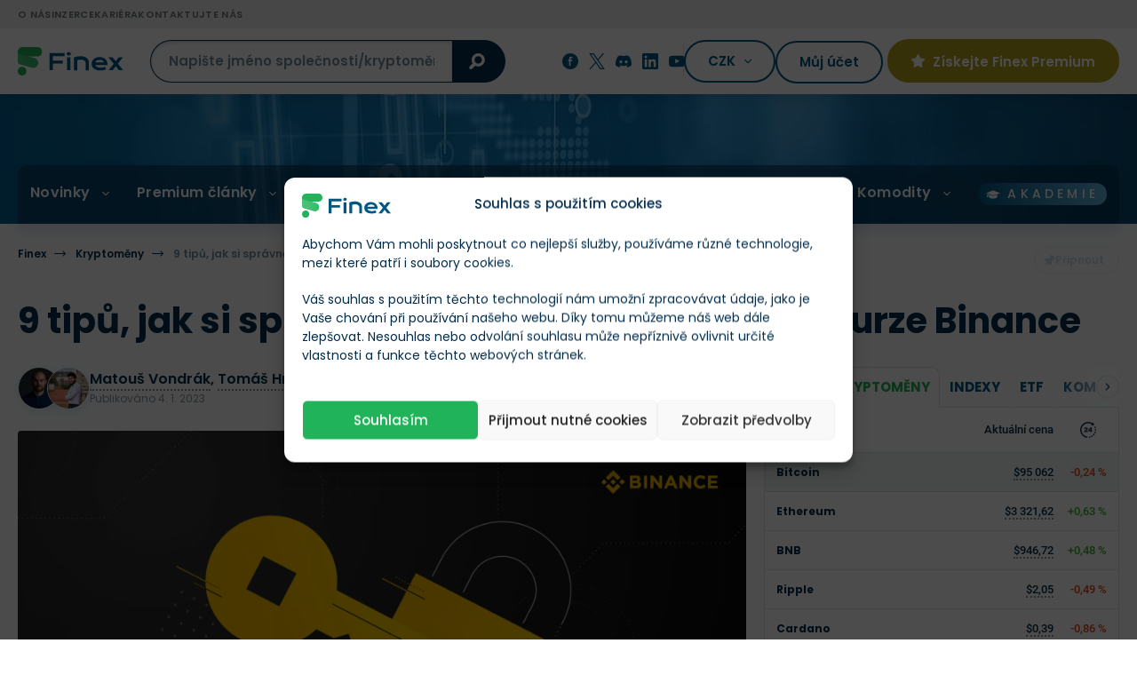

--- FILE ---
content_type: text/html; charset=UTF-8
request_url: https://finex.cz/9-tipu-jak-si-spravne-zabezpecit-svuj-ucet-na-burze-binance/
body_size: 69860
content:
<!doctype html>
<!--[if lt IE 7]>
<html class="no-js no-svg ie ie6 lt-ie9 lt-ie8 lt-ie7 " lang="cs"> <![endif]-->
<!--[if IE 7]>
<html class="no-js no-svg ie ie7 lt-ie9 lt-ie8 " lang="cs"> <![endif]-->
<!--[if IE 8]>
<html class="no-js no-svg ie ie8 lt-ie9 " lang="cs"> <![endif]-->
<!--[if gt IE 8]><!-->
<html class="no-js no-svg " lang="cs"> <!--<![endif]-->

    <head>
	<meta charset="UTF-8"/>
	<meta http-equiv="X-UA-Compatible" content="IE=edge">
	<meta name="viewport" content="width=device-width, initial-scale=1, maximum-scale=1"/>
	<meta name="format-detection" content="telephone=no"/>
	        <meta name="author" content="Matouš Vondrák"/>
    			<link rel="preconnect" href="https://cdn.finex.cz" crossorigin>
				<link rel="preload" fetchpriority="high" as="image" href="https://cdn.finex.cz/wp-content/themes/finex-theme/images/header-bg.jpg"
			  type="image/jpeg" media="(min-width: 992px)">
	
				<link rel="preload" fetchpriority="high" as="image" href="https://cdn.finex.cz/wp-content/uploads/2023/01/binance-bezpecnost-951x530-c-default.webp">
			<link rel="preload" fetchpriority="high" as="image" href="https://cdn.finex.cz/wp-content/uploads/2023/01/binance-bezpecnost-1902x1060-c-default.webp">
		

	

	

    <style>
      /* latin-ext */
      @font-face {
        font-family: 'Lora';
        font-style: normal;
        font-weight: 400;
        font-display: swap;
        src: url('https://cdn.finex.cz/wp-content/themes/finex-theme/fonts/lora-400-latin-ext.woff2') format('woff2');
        unicode-range: U+0100-02AF, U+0304, U+0308, U+0329, U+1E00-1E9F, U+1EF2-1EFF, U+2020, U+20A0-20AB, U+20AD-20CF, U+2113, U+2C60-2C7F, U+A720-A7FF;
      }

      /* latin */
      @font-face {
        font-family: 'Lora';
        font-style: normal;
        font-weight: 400;
        font-display: swap;
        src: url('https://cdn.finex.cz/wp-content/themes/finex-theme/fonts/lora-400-latin.woff2') format('woff2');
        unicode-range: U+0000-00FF, U+0131, U+0152-0153, U+02BB-02BC, U+02C6, U+02DA, U+02DC, U+0304, U+0308, U+0329, U+2000-206F, U+2074, U+20AC, U+2122, U+2191, U+2193, U+2212, U+2215, U+FEFF, U+FFFD;
      }

      /* latin-ext */
      @font-face {
        font-family: 'Lora';
        font-style: normal;
        font-weight: 700;
        font-display: swap;
        src: url('https://cdn.finex.cz/wp-content/themes/finex-theme/fonts/lora-700-latin-ext.woff2') format('woff2');
        unicode-range: U+0100-02AF, U+0304, U+0308, U+0329, U+1E00-1E9F, U+1EF2-1EFF, U+2020, U+20A0-20AB, U+20AD-20CF, U+2113, U+2C60-2C7F, U+A720-A7FF;
      }

      /* latin */
      @font-face {
        font-family: 'Lora';
        font-style: normal;
        font-weight: 700;
        font-display: swap;
        src: url('https://cdn.finex.cz/wp-content/themes/finex-theme/fonts/lora-700-latin.woff2') format('woff2');
        unicode-range: U+0000-00FF, U+0131, U+0152-0153, U+02BB-02BC, U+02C6, U+02DA, U+02DC, U+0304, U+0308, U+0329, U+2000-206F, U+2074, U+20AC, U+2122, U+2191, U+2193, U+2212, U+2215, U+FEFF, U+FFFD;
      }

      /* latin-ext */
      @font-face {
        font-family: 'Poppins';
        font-style: normal;
        font-weight: 300;
        font-display: swap;
        src: url('https://cdn.finex.cz/wp-content/themes/finex-theme/fonts/poppins-300-latin-ext.woff2') format('woff2');
        unicode-range: U+0100-02AF, U+0304, U+0308, U+0329, U+1E00-1E9F, U+1EF2-1EFF, U+2020, U+20A0-20AB, U+20AD-20CF, U+2113, U+2C60-2C7F, U+A720-A7FF;
      }

      /* latin */
      @font-face {
        font-family: 'Poppins';
        font-style: normal;
        font-weight: 300;
        font-display: swap;
        src: url('https://cdn.finex.cz/wp-content/themes/finex-theme/fonts/poppins-300-latin.woff2') format('woff2');
        unicode-range: U+0000-00FF, U+0131, U+0152-0153, U+02BB-02BC, U+02C6, U+02DA, U+02DC, U+0304, U+0308, U+0329, U+2000-206F, U+2074, U+20AC, U+2122, U+2191, U+2193, U+2212, U+2215, U+FEFF, U+FFFD;
      }

      /* latin-ext */
      @font-face {
        font-family: 'Poppins';
        font-style: normal;
        font-weight: 400;
        font-display: swap;
        src: url('https://cdn.finex.cz/wp-content/themes/finex-theme/fonts/poppins-400-latin-ext.woff2') format('woff2');
        unicode-range: U+0100-02AF, U+0304, U+0308, U+0329, U+1E00-1E9F, U+1EF2-1EFF, U+2020, U+20A0-20AB, U+20AD-20CF, U+2113, U+2C60-2C7F, U+A720-A7FF;
      }

      /* latin */
      @font-face {
        font-family: 'Poppins';
        font-style: normal;
        font-weight: 400;
        font-display: swap;
        src: url('https://cdn.finex.cz/wp-content/themes/finex-theme/fonts/poppins-400-latin.woff2') format('woff2');
        unicode-range: U+0000-00FF, U+0131, U+0152-0153, U+02BB-02BC, U+02C6, U+02DA, U+02DC, U+0304, U+0308, U+0329, U+2000-206F, U+2074, U+20AC, U+2122, U+2191, U+2193, U+2212, U+2215, U+FEFF, U+FFFD;
      }

      /* latin-ext */
      @font-face {
        font-family: 'Poppins';
        font-style: normal;
        font-weight: 500;
        font-display: swap;
        src: url('https://cdn.finex.cz/wp-content/themes/finex-theme/fonts/poppins-500-latin-ext.woff2') format('woff2');
        unicode-range: U+0100-02AF, U+0304, U+0308, U+0329, U+1E00-1E9F, U+1EF2-1EFF, U+2020, U+20A0-20AB, U+20AD-20CF, U+2113, U+2C60-2C7F, U+A720-A7FF;
      }

      /* latin */
      @font-face {
        font-family: 'Poppins';
        font-style: normal;
        font-weight: 500;
        font-display: swap;
        src: url('https://cdn.finex.cz/wp-content/themes/finex-theme/fonts/poppins-500-latin.woff2') format('woff2');
        unicode-range: U+0000-00FF, U+0131, U+0152-0153, U+02BB-02BC, U+02C6, U+02DA, U+02DC, U+0304, U+0308, U+0329, U+2000-206F, U+2074, U+20AC, U+2122, U+2191, U+2193, U+2212, U+2215, U+FEFF, U+FFFD;
      }

      /* latin-ext */
      @font-face {
        font-family: 'Poppins';
        font-style: normal;
        font-weight: 600;
        font-display: swap;
        src: url('https://cdn.finex.cz/wp-content/themes/finex-theme/fonts/poppins-600-latin-ext.woff2') format('woff2');
        unicode-range: U+0100-02AF, U+0304, U+0308, U+0329, U+1E00-1E9F, U+1EF2-1EFF, U+2020, U+20A0-20AB, U+20AD-20CF, U+2113, U+2C60-2C7F, U+A720-A7FF;
      }

      /* latin */
      @font-face {
        font-family: 'Poppins';
        font-style: normal;
        font-weight: 600;
        font-display: swap;
        src: url('https://cdn.finex.cz/wp-content/themes/finex-theme/fonts/poppins-600-latin.woff2') format('woff2');
        unicode-range: U+0000-00FF, U+0131, U+0152-0153, U+02BB-02BC, U+02C6, U+02DA, U+02DC, U+0304, U+0308, U+0329, U+2000-206F, U+2074, U+20AC, U+2122, U+2191, U+2193, U+2212, U+2215, U+FEFF, U+FFFD;
      }

      /* latin-ext */
      @font-face {
        font-family: 'Poppins';
        font-style: normal;
        font-weight: 700;
        font-display: swap;
        src: url('https://cdn.finex.cz/wp-content/themes/finex-theme/fonts/poppins-700-latin-ext.woff2') format('woff2');
        unicode-range: U+0100-02AF, U+0304, U+0308, U+0329, U+1E00-1E9F, U+1EF2-1EFF, U+2020, U+20A0-20AB, U+20AD-20CF, U+2113, U+2C60-2C7F, U+A720-A7FF;
      }

      /* latin */
      @font-face {
        font-family: 'Poppins';
        font-style: normal;
        font-weight: 700;
        font-display: swap;
        src: url('https://cdn.finex.cz/wp-content/themes/finex-theme/fonts/poppins-700-latin.woff2') format('woff2');
        unicode-range: U+0000-00FF, U+0131, U+0152-0153, U+02BB-02BC, U+02C6, U+02DA, U+02DC, U+0304, U+0308, U+0329, U+2000-206F, U+2074, U+20AC, U+2122, U+2191, U+2193, U+2212, U+2215, U+FEFF, U+FFFD;
      }

      /* latin-ext */
      @font-face {
        font-family: 'Roboto';
        font-style: normal;
        font-weight: 400;
        font-display: swap;
        src: url('https://cdn.finex.cz/wp-content/themes/finex-theme/fonts/roboto-400-latin-ext.woff2') format('woff2');
        unicode-range: U+0100-02AF, U+0304, U+0308, U+0329, U+1E00-1E9F, U+1EF2-1EFF, U+2020, U+20A0-20AB, U+20AD-20CF, U+2113, U+2C60-2C7F, U+A720-A7FF;
      }

      /* latin */
      @font-face {
        font-family: 'Roboto';
        font-style: normal;
        font-weight: 400;
        font-display: swap;
        src: url('https://cdn.finex.cz/wp-content/themes/finex-theme/fonts/roboto-400-latin.woff2') format('woff2');
        unicode-range: U+0000-00FF, U+0131, U+0152-0153, U+02BB-02BC, U+02C6, U+02DA, U+02DC, U+0304, U+0308, U+0329, U+2000-206F, U+2074, U+20AC, U+2122, U+2191, U+2193, U+2212, U+2215, U+FEFF, U+FFFD;
      }

      /* latin-ext */
      @font-face {
        font-family: 'Roboto';
        font-style: normal;
        font-weight: 500;
        font-display: swap;
        src: url('https://cdn.finex.cz/wp-content/themes/finex-theme/fonts/roboto-500-latin-ext.woff2') format('woff2');
        unicode-range: U+0100-02AF, U+0304, U+0308, U+0329, U+1E00-1E9F, U+1EF2-1EFF, U+2020, U+20A0-20AB, U+20AD-20CF, U+2113, U+2C60-2C7F, U+A720-A7FF;
      }

      /* latin */
      @font-face {
        font-family: 'Roboto';
        font-style: normal;
        font-weight: 500;
        font-display: swap;
        src: url('https://cdn.finex.cz/wp-content/themes/finex-theme/fonts/roboto-500-latin.woff2') format('woff2');
        unicode-range: U+0000-00FF, U+0131, U+0152-0153, U+02BB-02BC, U+02C6, U+02DA, U+02DC, U+0304, U+0308, U+0329, U+2000-206F, U+2074, U+20AC, U+2122, U+2191, U+2193, U+2212, U+2215, U+FEFF, U+FFFD;
      }

      /* latin-ext */
      @font-face {
        font-family: 'Roboto';
        font-style: normal;
        font-weight: 700;
        font-display: swap;
        src: url('https://cdn.finex.cz/wp-content/themes/finex-theme/fonts/roboto-700-latin-ext.woff2') format('woff2');
        unicode-range: U+0100-02AF, U+0304, U+0308, U+0329, U+1E00-1E9F, U+1EF2-1EFF, U+2020, U+20A0-20AB, U+20AD-20CF, U+2113, U+2C60-2C7F, U+A720-A7FF;
      }

      /* latin */
      @font-face {
        font-family: 'Roboto';
        font-style: normal;
        font-weight: 700;
        font-display: swap;
        src: url('https://cdn.finex.cz/wp-content/themes/finex-theme/fonts/roboto-700-latin.woff2') format('woff2');
        unicode-range: U+0000-00FF, U+0131, U+0152-0153, U+02BB-02BC, U+02C6, U+02DA, U+02DC, U+0304, U+0308, U+0329, U+2000-206F, U+2074, U+20AC, U+2122, U+2191, U+2193, U+2212, U+2215, U+FEFF, U+FFFD;
      }

      @font-face {
        font-family: 'icons';
        src: url('https://finex.cz/wp-content/themes/finex-theme/fonts/icons.eot?v=1.1.4');
        src: url('https://finex.cz/wp-content/themes/finex-theme/fonts/icons.woff?v=1.1.4') format('woff'),
        url('https://finex.cz/wp-content/themes/finex-theme/fonts/icons.ttf?v=1.1.4') format('truetype'),
        url('https://cdn.finex.cz/wp-content/themes/finex-theme/fonts/icons.svg?v=1.1.4#icons') format('svg');
        font-weight: normal;
        font-style: normal;
        font-display: block;
      }
    </style>
    <script type="text/javascript">
/* <![CDATA[ */
window.JetpackScriptData = {"site":{"icon":"https://cdn.finex.cz/wp-content/uploads/2023/08/favicon.png","title":"Finex.cz","host":"unknown","is_wpcom_platform":false}};
/* ]]> */
</script>
<meta name='robots' content='index, follow, max-image-preview:large, max-snippet:-1, max-video-preview:-1' />
	<style>img:is([sizes="auto" i], [sizes^="auto," i]) { contain-intrinsic-size: 3000px 1500px }</style>
	
	<!-- This site is optimized with the Yoast SEO plugin v25.5 - https://yoast.com/wordpress/plugins/seo/ -->
	<title>9 tipů, jak si správně zabezpečit svůj účet na Binance &#187; Finex.cz</title>
<link crossorigin data-rocket-preconnect href="https://cdn.finex.cz" rel="preconnect">
<link crossorigin data-rocket-preconnect href="https://www.googletagmanager.com" rel="preconnect">
<link crossorigin data-rocket-preconnect href="https://platform.twitter.com" rel="preconnect">
<link crossorigin data-rocket-preconnect href="https://kit.fontawesome.com" rel="preconnect"><link rel="preload" data-rocket-preload as="image" href="https://cdn.finex.cz/wp-content/themes/finex-theme/images/header-bg.jpg" fetchpriority="high">
	<meta name="description" content="Jak si v roce 2026 zabezpečit svůj účet na Binance? ✅ Jak zvolit silné heslo? ✅ 2FA a hardware klíč ✅ Jak se starat o API klíče? ✅ To a více zde!" />
	<link rel="canonical" href="https://finex.cz/9-tipu-jak-si-spravne-zabezpecit-svuj-ucet-na-burze-binance/" />
	<meta property="og:locale" content="cs_CZ" />
	<meta property="og:type" content="article" />
	<meta property="og:title" content="9 tipů, jak si správně zabezpečit svůj účet na Binance &#187; Finex.cz" />
	<meta property="og:description" content="Jak si v roce 2026 zabezpečit svůj účet na Binance? ✅ Jak zvolit silné heslo? ✅ 2FA a hardware klíč ✅ Jak se starat o API klíče? ✅ To a více zde!" />
	<meta property="og:url" content="https://finex.cz/9-tipu-jak-si-spravne-zabezpecit-svuj-ucet-na-burze-binance/" />
	<meta property="og:site_name" content="Finex.cz" />
	<meta property="article:published_time" content="2023-01-04T07:00:55+00:00" />
	<meta property="article:modified_time" content="2024-07-08T17:13:53+00:00" />
	<meta property="og:image" content="https://cdn.finex.cz/wp-content/uploads/finex-og/post/82235_square.jpg?t=1720458833" />
	<meta property="og:image:width" content="1280" />
	<meta property="og:image:height" content="1280" />
	<meta property="og:image:type" content="image/jpeg" /><meta property="og:image" content="https://cdn.finex.cz/wp-content/uploads/finex-og/post/82235.jpg?t=1720458833" />
	<meta property="og:image:width" content="1200" />
	<meta property="og:image:height" content="630" />
	<meta property="og:image:type" content="image/jpeg" />
	<meta name="twitter:card" content="summary_large_image" />
	<meta name="twitter:label1" content="Napsal(a)" />
	<meta name="twitter:data1" content="Matouš Vondrák" />
	<meta name="twitter:label2" content="Odhadovaná doba čtení" />
	<meta name="twitter:data2" content="20 minut" />
	<!-- / Yoast SEO plugin. -->


<link rel='dns-prefetch' href='//kit.fontawesome.com' />

<link data-minify="1" rel='stylesheet' id='wc-blocks-integration-css' href='https://cdn.finex.cz/wp-content/cache/min/1/wp-content/plugins/woocommerce-subscriptions/build/index.css?ver=1760014668' type='text/css' media='all' />
<style id='classic-theme-styles-inline-css' type='text/css'>
/*! This file is auto-generated */
.wp-block-button__link{color:#fff;background-color:#32373c;border-radius:9999px;box-shadow:none;text-decoration:none;padding:calc(.667em + 2px) calc(1.333em + 2px);font-size:1.125em}.wp-block-file__button{background:#32373c;color:#fff;text-decoration:none}
</style>
<style id='global-styles-inline-css' type='text/css'>
:root{--wp--preset--aspect-ratio--square: 1;--wp--preset--aspect-ratio--4-3: 4/3;--wp--preset--aspect-ratio--3-4: 3/4;--wp--preset--aspect-ratio--3-2: 3/2;--wp--preset--aspect-ratio--2-3: 2/3;--wp--preset--aspect-ratio--16-9: 16/9;--wp--preset--aspect-ratio--9-16: 9/16;--wp--preset--color--black: #000000;--wp--preset--color--cyan-bluish-gray: #abb8c3;--wp--preset--color--white: #ffffff;--wp--preset--color--pale-pink: #f78da7;--wp--preset--color--vivid-red: #cf2e2e;--wp--preset--color--luminous-vivid-orange: #ff6900;--wp--preset--color--luminous-vivid-amber: #fcb900;--wp--preset--color--light-green-cyan: #7bdcb5;--wp--preset--color--vivid-green-cyan: #00d084;--wp--preset--color--pale-cyan-blue: #8ed1fc;--wp--preset--color--vivid-cyan-blue: #0693e3;--wp--preset--color--vivid-purple: #9b51e0;--wp--preset--gradient--vivid-cyan-blue-to-vivid-purple: linear-gradient(135deg,rgba(6,147,227,1) 0%,rgb(155,81,224) 100%);--wp--preset--gradient--light-green-cyan-to-vivid-green-cyan: linear-gradient(135deg,rgb(122,220,180) 0%,rgb(0,208,130) 100%);--wp--preset--gradient--luminous-vivid-amber-to-luminous-vivid-orange: linear-gradient(135deg,rgba(252,185,0,1) 0%,rgba(255,105,0,1) 100%);--wp--preset--gradient--luminous-vivid-orange-to-vivid-red: linear-gradient(135deg,rgba(255,105,0,1) 0%,rgb(207,46,46) 100%);--wp--preset--gradient--very-light-gray-to-cyan-bluish-gray: linear-gradient(135deg,rgb(238,238,238) 0%,rgb(169,184,195) 100%);--wp--preset--gradient--cool-to-warm-spectrum: linear-gradient(135deg,rgb(74,234,220) 0%,rgb(151,120,209) 20%,rgb(207,42,186) 40%,rgb(238,44,130) 60%,rgb(251,105,98) 80%,rgb(254,248,76) 100%);--wp--preset--gradient--blush-light-purple: linear-gradient(135deg,rgb(255,206,236) 0%,rgb(152,150,240) 100%);--wp--preset--gradient--blush-bordeaux: linear-gradient(135deg,rgb(254,205,165) 0%,rgb(254,45,45) 50%,rgb(107,0,62) 100%);--wp--preset--gradient--luminous-dusk: linear-gradient(135deg,rgb(255,203,112) 0%,rgb(199,81,192) 50%,rgb(65,88,208) 100%);--wp--preset--gradient--pale-ocean: linear-gradient(135deg,rgb(255,245,203) 0%,rgb(182,227,212) 50%,rgb(51,167,181) 100%);--wp--preset--gradient--electric-grass: linear-gradient(135deg,rgb(202,248,128) 0%,rgb(113,206,126) 100%);--wp--preset--gradient--midnight: linear-gradient(135deg,rgb(2,3,129) 0%,rgb(40,116,252) 100%);--wp--preset--font-size--small: 13px;--wp--preset--font-size--medium: 20px;--wp--preset--font-size--large: 36px;--wp--preset--font-size--x-large: 42px;--wp--preset--spacing--20: 0.44rem;--wp--preset--spacing--30: 0.67rem;--wp--preset--spacing--40: 1rem;--wp--preset--spacing--50: 1.5rem;--wp--preset--spacing--60: 2.25rem;--wp--preset--spacing--70: 3.38rem;--wp--preset--spacing--80: 5.06rem;--wp--preset--shadow--natural: 6px 6px 9px rgba(0, 0, 0, 0.2);--wp--preset--shadow--deep: 12px 12px 50px rgba(0, 0, 0, 0.4);--wp--preset--shadow--sharp: 6px 6px 0px rgba(0, 0, 0, 0.2);--wp--preset--shadow--outlined: 6px 6px 0px -3px rgba(255, 255, 255, 1), 6px 6px rgba(0, 0, 0, 1);--wp--preset--shadow--crisp: 6px 6px 0px rgba(0, 0, 0, 1);}:where(.is-layout-flex){gap: 0.5em;}:where(.is-layout-grid){gap: 0.5em;}body .is-layout-flex{display: flex;}.is-layout-flex{flex-wrap: wrap;align-items: center;}.is-layout-flex > :is(*, div){margin: 0;}body .is-layout-grid{display: grid;}.is-layout-grid > :is(*, div){margin: 0;}:where(.wp-block-columns.is-layout-flex){gap: 2em;}:where(.wp-block-columns.is-layout-grid){gap: 2em;}:where(.wp-block-post-template.is-layout-flex){gap: 1.25em;}:where(.wp-block-post-template.is-layout-grid){gap: 1.25em;}.has-black-color{color: var(--wp--preset--color--black) !important;}.has-cyan-bluish-gray-color{color: var(--wp--preset--color--cyan-bluish-gray) !important;}.has-white-color{color: var(--wp--preset--color--white) !important;}.has-pale-pink-color{color: var(--wp--preset--color--pale-pink) !important;}.has-vivid-red-color{color: var(--wp--preset--color--vivid-red) !important;}.has-luminous-vivid-orange-color{color: var(--wp--preset--color--luminous-vivid-orange) !important;}.has-luminous-vivid-amber-color{color: var(--wp--preset--color--luminous-vivid-amber) !important;}.has-light-green-cyan-color{color: var(--wp--preset--color--light-green-cyan) !important;}.has-vivid-green-cyan-color{color: var(--wp--preset--color--vivid-green-cyan) !important;}.has-pale-cyan-blue-color{color: var(--wp--preset--color--pale-cyan-blue) !important;}.has-vivid-cyan-blue-color{color: var(--wp--preset--color--vivid-cyan-blue) !important;}.has-vivid-purple-color{color: var(--wp--preset--color--vivid-purple) !important;}.has-black-background-color{background-color: var(--wp--preset--color--black) !important;}.has-cyan-bluish-gray-background-color{background-color: var(--wp--preset--color--cyan-bluish-gray) !important;}.has-white-background-color{background-color: var(--wp--preset--color--white) !important;}.has-pale-pink-background-color{background-color: var(--wp--preset--color--pale-pink) !important;}.has-vivid-red-background-color{background-color: var(--wp--preset--color--vivid-red) !important;}.has-luminous-vivid-orange-background-color{background-color: var(--wp--preset--color--luminous-vivid-orange) !important;}.has-luminous-vivid-amber-background-color{background-color: var(--wp--preset--color--luminous-vivid-amber) !important;}.has-light-green-cyan-background-color{background-color: var(--wp--preset--color--light-green-cyan) !important;}.has-vivid-green-cyan-background-color{background-color: var(--wp--preset--color--vivid-green-cyan) !important;}.has-pale-cyan-blue-background-color{background-color: var(--wp--preset--color--pale-cyan-blue) !important;}.has-vivid-cyan-blue-background-color{background-color: var(--wp--preset--color--vivid-cyan-blue) !important;}.has-vivid-purple-background-color{background-color: var(--wp--preset--color--vivid-purple) !important;}.has-black-border-color{border-color: var(--wp--preset--color--black) !important;}.has-cyan-bluish-gray-border-color{border-color: var(--wp--preset--color--cyan-bluish-gray) !important;}.has-white-border-color{border-color: var(--wp--preset--color--white) !important;}.has-pale-pink-border-color{border-color: var(--wp--preset--color--pale-pink) !important;}.has-vivid-red-border-color{border-color: var(--wp--preset--color--vivid-red) !important;}.has-luminous-vivid-orange-border-color{border-color: var(--wp--preset--color--luminous-vivid-orange) !important;}.has-luminous-vivid-amber-border-color{border-color: var(--wp--preset--color--luminous-vivid-amber) !important;}.has-light-green-cyan-border-color{border-color: var(--wp--preset--color--light-green-cyan) !important;}.has-vivid-green-cyan-border-color{border-color: var(--wp--preset--color--vivid-green-cyan) !important;}.has-pale-cyan-blue-border-color{border-color: var(--wp--preset--color--pale-cyan-blue) !important;}.has-vivid-cyan-blue-border-color{border-color: var(--wp--preset--color--vivid-cyan-blue) !important;}.has-vivid-purple-border-color{border-color: var(--wp--preset--color--vivid-purple) !important;}.has-vivid-cyan-blue-to-vivid-purple-gradient-background{background: var(--wp--preset--gradient--vivid-cyan-blue-to-vivid-purple) !important;}.has-light-green-cyan-to-vivid-green-cyan-gradient-background{background: var(--wp--preset--gradient--light-green-cyan-to-vivid-green-cyan) !important;}.has-luminous-vivid-amber-to-luminous-vivid-orange-gradient-background{background: var(--wp--preset--gradient--luminous-vivid-amber-to-luminous-vivid-orange) !important;}.has-luminous-vivid-orange-to-vivid-red-gradient-background{background: var(--wp--preset--gradient--luminous-vivid-orange-to-vivid-red) !important;}.has-very-light-gray-to-cyan-bluish-gray-gradient-background{background: var(--wp--preset--gradient--very-light-gray-to-cyan-bluish-gray) !important;}.has-cool-to-warm-spectrum-gradient-background{background: var(--wp--preset--gradient--cool-to-warm-spectrum) !important;}.has-blush-light-purple-gradient-background{background: var(--wp--preset--gradient--blush-light-purple) !important;}.has-blush-bordeaux-gradient-background{background: var(--wp--preset--gradient--blush-bordeaux) !important;}.has-luminous-dusk-gradient-background{background: var(--wp--preset--gradient--luminous-dusk) !important;}.has-pale-ocean-gradient-background{background: var(--wp--preset--gradient--pale-ocean) !important;}.has-electric-grass-gradient-background{background: var(--wp--preset--gradient--electric-grass) !important;}.has-midnight-gradient-background{background: var(--wp--preset--gradient--midnight) !important;}.has-small-font-size{font-size: var(--wp--preset--font-size--small) !important;}.has-medium-font-size{font-size: var(--wp--preset--font-size--medium) !important;}.has-large-font-size{font-size: var(--wp--preset--font-size--large) !important;}.has-x-large-font-size{font-size: var(--wp--preset--font-size--x-large) !important;}
:where(.wp-block-post-template.is-layout-flex){gap: 1.25em;}:where(.wp-block-post-template.is-layout-grid){gap: 1.25em;}
:where(.wp-block-columns.is-layout-flex){gap: 2em;}:where(.wp-block-columns.is-layout-grid){gap: 2em;}
:root :where(.wp-block-pullquote){font-size: 1.5em;line-height: 1.6;}
</style>
<link data-minify="1" rel='stylesheet' id='woocommerce-layout-css' href='https://cdn.finex.cz/wp-content/cache/min/1/wp-content/plugins/woocommerce/assets/css/woocommerce-layout.css?ver=1760014668' type='text/css' media='all' />
<link data-minify="1" rel='stylesheet' id='woocommerce-smallscreen-css' href='https://cdn.finex.cz/wp-content/cache/min/1/wp-content/plugins/woocommerce/assets/css/woocommerce-smallscreen.css?ver=1760014668' type='text/css' media='only screen and (max-width: 768px)' />
<link data-minify="1" rel='stylesheet' id='woocommerce-general-css' href='https://cdn.finex.cz/wp-content/cache/min/1/wp-content/plugins/woocommerce/assets/css/woocommerce.css?ver=1760014668' type='text/css' media='all' />
<style id='woocommerce-inline-inline-css' type='text/css'>
.woocommerce form .form-row .required { visibility: visible; }
</style>
<link rel='stylesheet' id='cmplz-general-css' href='https://cdn.finex.cz/wp-content/plugins/complianz-gdpr-premium/assets/css/cookieblocker.min.css?ver=1737739999' type='text/css' media='all' />
<link data-minify="1" rel='stylesheet' id='brands-styles-css' href='https://cdn.finex.cz/wp-content/cache/min/1/wp-content/plugins/woocommerce/assets/css/brands.css?ver=1760014668' type='text/css' media='all' />
<link rel='stylesheet' id='finex-style-css' href='https://cdn.finex.cz/wp-content/themes/finex-theme/dist/css/frontend.min.css?ver=4.4.114' type='text/css' media='all' />
<style id='rocket-lazyload-inline-css' type='text/css'>
.rll-youtube-player{position:relative;padding-bottom:56.23%;height:0;overflow:hidden;max-width:100%;}.rll-youtube-player:focus-within{outline: 2px solid currentColor;outline-offset: 5px;}.rll-youtube-player iframe{position:absolute;top:0;left:0;width:100%;height:100%;z-index:100;background:0 0}.rll-youtube-player img{bottom:0;display:block;left:0;margin:auto;max-width:100%;width:100%;position:absolute;right:0;top:0;border:none;height:auto;-webkit-transition:.4s all;-moz-transition:.4s all;transition:.4s all}.rll-youtube-player img:hover{-webkit-filter:brightness(75%)}.rll-youtube-player .play{height:100%;width:100%;left:0;top:0;position:absolute;background:url(https://cdn.finex.cz/wp-content/plugins/wp-rocket/assets/img/youtube.png) no-repeat center;background-color: transparent !important;cursor:pointer;border:none;}.wp-embed-responsive .wp-has-aspect-ratio .rll-youtube-player{position:absolute;padding-bottom:0;width:100%;height:100%;top:0;bottom:0;left:0;right:0}
</style>
<script type="text/javascript" id="post-views-counter-frontend-js-before">
/* <![CDATA[ */
var pvcArgsFrontend = {"mode":"js","postID":82235,"requestURL":"https:\/\/finex.cz\/wp-admin\/admin-ajax.php","nonce":"95a21c71a4","dataStorage":"cookies","multisite":false,"path":"\/","domain":""};
/* ]]> */
</script>
<script type="text/javascript" src="https://cdn.finex.cz/wp-content/plugins/post-views-counter/js/frontend.min.js?ver=1.5.5" id="post-views-counter-frontend-js" data-rocket-defer defer></script>
<script type="text/javascript" src="https://cdn.finex.cz/wp-includes/js/jquery/jquery.min.js?ver=3.7.1" id="jquery-core-js"></script>
<script type="text/javascript" src="https://cdn.finex.cz/wp-content/plugins/woocommerce/assets/js/jquery-blockui/jquery.blockUI.min.js?ver=2.7.0-wc.10.0.5" id="jquery-blockui-js" defer="defer" data-wp-strategy="defer"></script>
<script type="text/javascript" id="wc-add-to-cart-js-extra">
/* <![CDATA[ */
var wc_add_to_cart_params = {"ajax_url":"\/wp-admin\/admin-ajax.php","wc_ajax_url":"\/?wc-ajax=%%endpoint%%","i18n_view_cart":"Zobrazit ko\u0161\u00edk","cart_url":"https:\/\/finex.cz","is_cart":"","cart_redirect_after_add":"no"};
/* ]]> */
</script>
<script type="text/javascript" src="https://cdn.finex.cz/wp-content/plugins/woocommerce/assets/js/frontend/add-to-cart.min.js?ver=10.0.5" id="wc-add-to-cart-js" defer="defer" data-wp-strategy="defer"></script>
<script type="text/javascript" src="https://cdn.finex.cz/wp-content/plugins/woocommerce/assets/js/js-cookie/js.cookie.min.js?ver=2.1.4-wc.10.0.5" id="js-cookie-js" defer="defer" data-wp-strategy="defer"></script>
<script type="text/javascript" id="woocommerce-js-extra">
/* <![CDATA[ */
var woocommerce_params = {"ajax_url":"\/wp-admin\/admin-ajax.php","wc_ajax_url":"\/?wc-ajax=%%endpoint%%","i18n_password_show":"Show password","i18n_password_hide":"Hide password"};
/* ]]> */
</script>
<script type="text/javascript" src="https://cdn.finex.cz/wp-content/plugins/woocommerce/assets/js/frontend/woocommerce.min.js?ver=10.0.5" id="woocommerce-js" defer="defer" data-wp-strategy="defer"></script>

<!-- This site is using AdRotate Professional v6.12.3 to display their advertisements - https://ajdg.solutions/ -->
<!-- AdRotate CSS -->
<style type="text/css" media="screen">
	.g { margin:0px; padding:0px; overflow:hidden; line-height:1; zoom:1; }
	.g img { height:auto; }
	.g-col { position:relative; float:left; }
	.g-col:first-child { margin-left: 0; }
	.g-col:last-child { margin-right: 0; }
	.woocommerce-page .g, .bbpress-wrapper .g { margin: 20px auto; clear:both; }
	.g-1 {  margin: 0 auto; }
	.g-4 { width:100%; max-width:800px; height:100%; max-height:90px; margin: 0 auto; }
	@media only screen and (max-width: 480px) {
		.g-col, .g-dyn, .g-single { width:100%; margin-left:0; margin-right:0; }
		.woocommerce-page .g, .bbpress-wrapper .g { margin: 10px auto; }
	}
</style>
<!-- /AdRotate CSS -->

			<style>.cmplz-hidden {
					display: none !important;
				}</style>	<noscript><style>.woocommerce-product-gallery{ opacity: 1 !important; }</style></noscript>
	<link rel="icon" href="https://cdn.finex.cz/wp-content/uploads/2023/08/favicon-150x150.png" sizes="32x32" />
<link rel="icon" href="https://cdn.finex.cz/wp-content/uploads/2023/08/favicon-225x225.png" sizes="192x192" />
<link rel="apple-touch-icon" href="https://cdn.finex.cz/wp-content/uploads/2023/08/favicon-225x225.png" />
<meta name="msapplication-TileImage" content="https://cdn.finex.cz/wp-content/uploads/2023/08/favicon-400x400.png" />
<noscript><style id="rocket-lazyload-nojs-css">.rll-youtube-player, [data-lazy-src]{display:none !important;}</style></noscript>
									
			<link rel="alternate" hreflang="cs" href="https://finex.cz/9-tipu-jak-si-spravne-zabezpecit-svuj-ucet-na-burze-binance/"/>
				<script type="application/ld+json">{"@context":"http:\/\/schema.org","@type":"WebSite","url":"https:\/\/finex.cz","name":"Finex.cz","description":"Pom\u00e1h\u00e1me d\u011blat chytr\u00e1 finan\u010dn\u00ed rozhodnut\u00ed","author":{"@type":"Organization","name":"Finex.cz","legalName":"FINEX MEDIA s.r.o.","url":"https:\/\/finex.cz","logo":"https:\/\/cdn.finex.cz\/wp-content\/uploads\/2023\/08\/01-color.svg","foundingDate":"2014-07-09T13:06:00+0000","sameAs":["https:\/\/www.facebook.com\/finexcz","https:\/\/twitter.com\/finexcz","https:\/\/finex.cz\/o\/finex-cz-discord\/","https:\/\/www.youtube.com\/@finexcz","https:\/\/linkedin.com\/company\/finexcz\/"],"brand":[{"@type":"Brand","name":"finlio.pl","url":"https:\/\/finlio.pl"},{"@type":"Brand","name":"finex.cz","url":"https:\/\/finex.cz"}]},"publisher":{"@type":"Organization","name":"FINEX MEDIA s.r.o."},"potentialAction":{"@type":"SearchAction","target":{"@type":"EntryPoint","urlTemplate":"https:\/\/finex.cz?s={search_term_string}"},"query-input":{"@type":"PropertyValueSpecification","valueRequired":"http:\/\/schema.org\/True","valueName":"search_term_string"}}}</script>
<meta name="generator" content="WP Rocket 3.19.1.2" data-wpr-features="wpr_defer_js wpr_lazyload_iframes wpr_preconnect_external_domains wpr_oci wpr_minify_css wpr_preload_links" /></head>






<body data-cmplz=1 class="wp-singular post-template-default single single-post postid-82235 single-format-standard wp-custom-logo wp-embed-responsive wp-theme-finex-theme wp-child-theme-finex-theme-child theme-finex-theme woocommerce-no-js ">

<svg style="position:absolute"><symbol viewBox="0 0 18 18" id="icon--btn-facebook" xmlns="http://www.w3.org/2000/svg"><path data-name="facebook (3)" d="M18 9a9 9 0 1 0-9 9h.158v-7H7.225V8.74h1.933V7.08a2.708 2.708 0 0 1 2.89-2.971 15.707 15.707 0 0 1 1.733.088v2.012H12.6c-.932 0-1.114.443-1.114 1.093v1.434h2.232l-.292 2.254h-1.94v6.662A9 9 0 0 0 18 9Z" fill="#4267b2"/></symbol><symbol viewBox="0 0 18 18" id="icon--btn-google" xmlns="http://www.w3.org/2000/svg"><path data-name="Path 1160" d="M17.32 7.435H9.978a.587.587 0 0 0-.587.587v2.345a.587.587 0 0 0 .587.587h4.135a5.52 5.52 0 0 1-2.376 2.784L13.5 16.79A8.825 8.825 0 0 0 18 9.072a5.948 5.948 0 0 0-.1-1.153.59.59 0 0 0-.58-.484Z" fill="#167ee6"/><path data-name="Path 1161" d="M8.999 14.478a5.477 5.477 0 0 1-4.738-2.741l-3.052 1.759a8.993 8.993 0 0 0 12.29 3.3l-1.763-3.052a5.437 5.437 0 0 1-2.737.734Z" fill="#12b347"/><path data-name="Path 1162" d="m13.5 16.794-1.763-3.052a5.438 5.438 0 0 1-2.737.74v3.522a8.985 8.985 0 0 0 4.5-1.21Z" fill="#0f993e"/><path data-name="Path 1163" d="M3.522 9a5.438 5.438 0 0 1 .74-2.737L1.21 4.504a8.959 8.959 0 0 0 0 8.992l3.052-1.759A5.438 5.438 0 0 1 3.522 9Z" fill="#ffd500"/><path data-name="Path 1164" d="M8.999 3.522a5.453 5.453 0 0 1 3.479 1.248.585.585 0 0 0 .787-.035l1.662-1.662a.591.591 0 0 0-.034-.865A8.98 8.98 0 0 0 1.21 4.5l3.052 1.759a5.477 5.477 0 0 1 4.737-2.737Z" fill="#ff4b26"/><path data-name="Path 1165" d="M12.478 4.77a.585.585 0 0 0 .787-.035l1.662-1.662a.591.591 0 0 0-.034-.865A8.973 8.973 0 0 0 9 0v3.522a5.453 5.453 0 0 1 3.478 1.248Z" fill="#d93f21"/></symbol><symbol viewBox="0 0 18 18.876" id="icon--btn-seznam" xmlns="http://www.w3.org/2000/svg"><path data-name="Path 1166" d="M9.146 1.025c-.536.086-1.051.193-1.566.3-.343.064-.686.15-1.03.236-.322.086-.644.15-.944.257-.3.086-.6.193-.88.3a5.788 5.788 0 0 0-1.566.922 3.994 3.994 0 0 0-.772.815 6.876 6.876 0 0 0-.408.665 1.505 1.505 0 0 0-.193.751 2.547 2.547 0 0 0 1.03 1.866 5.494 5.494 0 0 0 .558.429A14.27 14.27 0 0 0 5.22 8.639q1 .483 2 .9c.644.279 1.287.493 1.952.729.193.064.386.129.558.193.6.193 1.2.386 1.8.6a11.9 11.9 0 0 1 1.116.429 5.6 5.6 0 0 1 1.116.6 1.852 1.852 0 0 1 .558.6 1.478 1.478 0 0 1 .236.772 1.38 1.38 0 0 1-.215.751 3.624 3.624 0 0 1-1.63 1.244 26.114 26.114 0 0 1-2.832 1.008c-.558.172-1.094.322-1.652.472l-1.673.451q-.837.225-1.673.386c-.322.064-.644.129-.965.215l-.579.129c-.408.086-.794.172-1.2.257-.451.107-.922.193-1.373.3-.129.021-.257.064-.408.086-.129.021-.558.129-.236.107.451-.021 1.695-.129 4.312-.493.944-.15 1.909-.3 2.853-.451q1.77-.29 3.54-.708c.343-.086.665-.172 1.008-.257l.644-.193c.922-.279 2.4-.794 2.746-.944 1.33-.579 2.167-1.03 2.6-2.081a2.526 2.526 0 0 0 .172-1.2 2.675 2.675 0 0 0-.365-1.051 4.94 4.94 0 0 0-.686-.815 7.448 7.448 0 0 0-1.609-1.116 5.157 5.157 0 0 0-.493-.236 8.524 8.524 0 0 0-.644-.279c-.3-.129-.6-.236-.922-.343-.794-.279-1.609-.515-2.424-.794-.451-.15-.9-.322-1.352-.493-.193-.086-.365-.172-.558-.257a5.778 5.778 0 0 1-.622-.343c-.257-.15-.665-.408-.558-.772.086-.257.365-.365.579-.451a3.668 3.668 0 0 1 .644-.193c.665-.172 1.352-.279 2.017-.429.193-.043.386-.086.6-.129a12.908 12.908 0 0 0 1.566-.408c.429-.172.987-.451 1.137-.9a2.354 2.354 0 0 0-.408-2.017c-.129-.215-.279-.408-.408-.622-.193-.279-.408-.536-.622-.794-.086-.129-.215-.107-.322-.086a10.072 10.072 0 0 1-3.389 1.008" fill="#d50911" fill-rule="evenodd"/></symbol><symbol viewBox="0 0 640 480" id="icon--flags:cz" xmlns="http://www.w3.org/2000/svg"><path fill="#fff" d="M0 0h640v240H0z"/><path fill="#d7141a" d="M0 240h640v240H0z"/><path fill="#11457e" d="M360 240 0 0v480z"/></symbol><symbol viewBox="0 0 640 480" id="icon--flags:pl" xmlns="http://www.w3.org/2000/svg"><g fill-rule="evenodd"><path fill="#fff" d="M640 480H0V0h640z"/><path fill="#dc143c" d="M640 480H0V240h640z"/></g></symbol><symbol viewBox="0 0 62 62" id="icon--format-banner" xmlns="http://www.w3.org/2000/svg"><g data-name="Group 529"><g data-name="newspaper (1)" fill="#fff"><path data-name="Path 1346" d="M51.1 0H0v54.734A7.274 7.274 0 0 0 7.266 62h47.47A7.273 7.273 0 0 0 62 54.734v-25.55H51.1ZM7.266 58.367a3.637 3.637 0 0 1-3.633-3.633V3.633h43.836v51.1a7.22 7.22 0 0 0 .977 3.633Zm51.1-25.551v21.918a3.633 3.633 0 0 1-7.266 0V32.816Zm0 0"/><path data-name="Path 1347" d="M7.266 21.918h36.57V7.266H7.266Zm3.633-11.02h29.3v7.388h-29.3Zm0 0"/><path data-name="Path 1348" d="M7.266 25.551h18.285v3.633H7.266Zm0 0"/><path data-name="Path 1349" d="M29.184 25.551h14.652v3.633H29.184Zm0 0"/><path data-name="Path 1350" d="M7.266 32.816h18.285v3.633H7.266Zm0 0"/><path data-name="Path 1351" d="M29.184 32.816h14.652v3.633H29.184Zm0 0"/><path data-name="Path 1352" d="M7.266 40.082h18.285v3.633H7.266Zm0 0"/><path data-name="Path 1353" d="M7.266 47.348h18.285v3.633H7.266Zm0 0"/><path data-name="Path 1354" d="M29.184 50.982h14.652v-10.9H29.184Zm3.633-7.266h7.387v3.633h-7.387Zm0 0"/></g><path data-name="Rectangle 3198" fill="#20b359" d="M7 7h37v15H7z"/><path data-name="Rectangle 3199" fill="#20b359" d="M29 40h15v11H29z"/></g></symbol><symbol viewBox="0 0 62 62" id="icon--format-newsletter" xmlns="http://www.w3.org/2000/svg"><g data-name="Group 529"><path data-name="Path 1358" d="M11 0h40l-1.17 31.392-19.248 12.627-16.549-12.627Z" fill="#20b359"/><g fill="#fff"><path data-name="Path 1355" d="M50.98 14.767V0H11.02v14.767L0 22.941V62h62V22.941Zm6.161 9.093-6.161 4.6v-9.169ZM47.348 3.633v27.542L31 43.385l-16.348-12.21V3.633ZM11.02 28.462l-6.161-4.6 6.161-4.57ZM3.633 58.367V27.479L31 47.919l27.367-20.44v30.888Z"/><path data-name="Path 1356" d="m25.685 33.612 3.373-1.349-2.636-6.591h4.583a5.455 5.455 0 0 1 5.449 5.449h3.631v-9.082h3.633v-3.633h-3.633V9.324h-3.633a5.455 5.455 0 0 1-5.449 5.449H18.285v10.9h4.219Zm10.769-17.027v7.274a9.036 9.036 0 0 0-5.449-1.821h-1.82v-3.632h1.816a9.037 9.037 0 0 0 5.448-1.821Zm-14.531 1.821h3.633v3.633h-3.633Z"/><path data-name="Path 1357" d="M7.387 51.102h10.9v3.633h-10.9Z"/></g></g></symbol><symbol viewBox="0 0 62 62" id="icon--format-post" xmlns="http://www.w3.org/2000/svg"><g data-name="Group 529"><path data-name="Rectangle 3193" fill="#20b359" d="M7 32h19v5H7z"/><path data-name="Rectangle 3194" fill="#20b359" d="M7 39h19v5H7z"/><path data-name="Rectangle 3195" fill="#20b359" d="M7 25h19v5H7z"/><path data-name="Rectangle 3196" fill="#20b359" d="M29 25h15v5H29z"/><path data-name="Rectangle 3197" fill="#20b359" d="M7 46h19v5H7z"/><path data-name="Rectangle 3202" fill="#20b359" d="M2 3h47v56H2z"/><g data-name="newspaper (1)" fill="#fff"><path data-name="Path 1346" d="M51.1 0H0v54.734A7.274 7.274 0 0 0 7.266 62h47.47A7.273 7.273 0 0 0 62 54.734v-25.55H51.1ZM7.266 58.367a3.637 3.637 0 0 1-3.633-3.633V3.633h43.836v51.1a7.22 7.22 0 0 0 .977 3.633Zm51.1-25.551v21.918a3.633 3.633 0 0 1-7.266 0V32.816Zm0 0"/><path data-name="Path 1347" d="M7.266 21.918h36.57V7.266H7.266Zm3.633-11.02h29.3v7.388h-29.3Zm0 0"/><path data-name="Path 1348" d="M7.266 25.551h18.285v3.633H7.266Zm0 0"/><path data-name="Path 1349" d="M29.184 25.551h14.652v3.633H29.184Zm0 0"/><path data-name="Path 1350" d="M7.266 32.816h18.285v3.633H7.266Zm0 0"/><path data-name="Path 1351" d="M29.184 32.816h14.652v3.633H29.184Zm0 0"/><path data-name="Path 1352" d="M7.266 40.082h18.285v3.633H7.266Zm0 0"/><path data-name="Path 1353" d="M7.266 47.348h18.285v3.633H7.266Zm0 0"/><path data-name="Path 1354" d="M29.184 50.982h14.652v-10.9H29.184Zm3.633-7.266h7.387v3.633h-7.387Zm0 0"/></g></g></symbol><symbol viewBox="0 0 64 42.667" id="icon--format-ranking" xmlns="http://www.w3.org/2000/svg"><g data-name="Group 529"><path data-name="Rectangle 3200" fill="#20b359" d="M21 2.334h21v37H21z"/><g data-name="Layer 2"><path data-name="Path 1359" d="M58.645 14.933H44.1V5.355A5.376 5.376 0 0 0 38.72 0H25.28a5.376 5.376 0 0 0-5.38 5.355v18.112H5.355A5.376 5.376 0 0 0 0 28.821v8.939a4.907 4.907 0 0 0 4.907 4.907h54.186A4.907 4.907 0 0 0 64 37.76V20.288a5.376 5.376 0 0 0-5.355-5.355ZM19.9 38.4H4.971a.661.661 0 0 1-.64-.64v-8.939a1.088 1.088 0 0 1 1.024-1.088H19.9Zm19.925 0H24.171V5.355a1.088 1.088 0 0 1 1.109-1.088h13.44a1.088 1.088 0 0 1 1.109 1.088Zm19.9-.64a.661.661 0 0 1-.64.64H44.16V19.2h14.549a1.088 1.088 0 0 1 1.091 1.088Z" fill="#fff"/></g></g></symbol><symbol viewBox="0 0 63.727 64" id="icon--format-thumb" xmlns="http://www.w3.org/2000/svg"><g data-name="Group 529"><path data-name="Rectangle 3201" fill="#20b359" d="M4.363 23h11v37h-11z"/><path data-name="like (12)" d="M53.335 23.512h-12.28l2.775-12.5a8.228 8.228 0 0 0-3.089-8.354l-1.915-1.433a6.089 6.089 0 0 0-8.941 1.829A151.952 151.952 0 0 1 17.012 22.71a2.286 2.286 0 0 0-2.057-1.31H2.286A2.286 2.286 0 0 0 0 23.686v35.915a2.286 2.286 0 0 0 2.286 2.286h12.676a2.258 2.258 0 0 0 2.224-1.975 12.672 12.672 0 0 0 9.279 4.089h12.548a12.587 12.587 0 0 0 10.5-5.618l12.471-18.714a10.4 10.4 0 0 0-8.649-16.157Zm-40.659 33.8H4.571V25.969h8.1Zm45.5-20.18-12.47 18.715a8.029 8.029 0 0 1-6.692 3.582H26.465a8.082 8.082 0 0 1-6.436-3.218l-2.782-3.71V29.03c4.775-4.03 11.572-14.934 16.6-23.7a1.488 1.488 0 0 1 1.009-.729 1.525 1.525 0 0 1 1.23.274l1.908 1.436a3.657 3.657 0 0 1 1.371 3.712l-3.387 15.278a2.286 2.286 0 0 0 2.231 2.782h15.132a5.826 5.826 0 0 1 4.846 9.053Z" fill="#fff"/></g></symbol><symbol viewBox="0 0 62 62" id="icon--format-video" xmlns="http://www.w3.org/2000/svg"><g data-name="Group 529"><path data-name="Rectangle 3191" fill="#20b359" d="M4.332 18.5h53v30h-53z"/><path d="M3.098.004a3.113 3.113 0 0 0-3.1 3.1v9.3h62v-9.3a3.111 3.111 0 0 0-3.1-3.1Zm4.133 4.135a3.1 3.1 0 1 1-3.1 3.1 3.118 3.118 0 0 1 3.1-3.104Zm8.269 0a3.1 3.1 0 1 1-3.1 3.1 3.111 3.111 0 0 1 3.1-3.104Zm8.269 0a3.1 3.1 0 1 1-3.1 3.1 3.111 3.111 0 0 1 3.102-3.104Zm12.345 0h20.723a1.033 1.033 0 0 1 1.029 1.029v4.133a1.035 1.035 0 0 1-1.029 1.039H36.165a1.035 1.035 0 0 1-1.029-1.039V5.168a1.037 1.037 0 0 1 .979-1.029ZM0 14.467v44.437a3.111 3.111 0 0 0 3.1 3.1h55.804a3.109 3.109 0 0 0 3.1-3.1V14.467Zm7.235 4.137h47.53a1.034 1.034 0 0 1 1.037 1.029v26.871a1.033 1.033 0 0 1-1.037 1.029H7.235a1.033 1.033 0 0 1-1.037-1.029V19.629a1.034 1.034 0 0 1 1.037-1.025Zm19.649 8.285a1.1 1.1 0 0 0-1.054 1.013v10.337a1.034 1.034 0 0 0 1.58.876l8.269-5.171a1.034 1.034 0 0 0 0-1.748l-8.269-5.171a.909.909 0 0 0-.527-.137Zm-9.336 22.7a1.034 1.034 0 0 1 1.051 1.043v1.039h36.166a1.034 1.034 0 1 1 0 2.067H18.6v1.029a1.034 1.034 0 1 1-2.067 0v-1.029h-9.3a1.034 1.034 0 1 1-.054-2.067h9.352v-1.039a1.033 1.033 0 0 1 1.015-1.043Z" fill="#fff"/></g></symbol><symbol viewBox="0 0 33.307 34" id="icon--money" xmlns="http://www.w3.org/2000/svg"><defs><linearGradient id="ja" x1=".5" y1=".021" x2=".5" y2="1.317" gradientUnits="objectBoundingBox"><stop offset="0" stop-color="#e4f2ff"/><stop offset="1" stop-color="#b2cbff"/></linearGradient><linearGradient id="ji" x1=".5" y1=".039" x2=".5" y2="2.22" gradientUnits="objectBoundingBox"><stop offset="0" stop-color="#3f3ced" stop-opacity="0"/><stop offset=".28" stop-color="#3c3de4" stop-opacity=".278"/><stop offset=".73" stop-color="#3541cc" stop-opacity=".729"/><stop offset="1" stop-color="#2f43bb"/></linearGradient><linearGradient id="jb" x1=".484" y1=".304" x2=".37" y2="-1.119" gradientUnits="objectBoundingBox"><stop offset="0" stop-color="#fff" stop-opacity="0"/><stop offset="1" stop-color="#fff"/></linearGradient><linearGradient id="jj" y1=".021" y2="1.317" xlink:href="#ja"/><linearGradient id="jk" x1=".484" y1=".304" x2=".37" y2="-1.119" xlink:href="#jb"/><linearGradient id="jc" x1=".505" y1=".338" x2=".433" y2="2.582" gradientUnits="objectBoundingBox"><stop offset="0" stop-color="#005a01" stop-opacity="0"/><stop offset="1" stop-color="#005a01"/></linearGradient><linearGradient id="jl" x1=".501" y1=".502" x2=".821" y2="1.724" xlink:href="#jc"/><linearGradient id="jm" x1=".489" y1=".642" x2=".372" y2="2.146" xlink:href="#jc"/><linearGradient id="je" x1=".418" y1=".466" x2="-.17" y2="-.559" gradientUnits="objectBoundingBox"><stop offset="0" stop-color="#91f27f" stop-opacity="0"/><stop offset="1" stop-color="#ffed82"/></linearGradient><linearGradient id="jn" x1=".753" y1=".658" x2="-.32" y2=".144" xlink:href="#jc"/><linearGradient id="jf" x1=".254" y1=".361" x2="1.429" y2=".967" gradientUnits="objectBoundingBox"><stop offset="0" stop-color="#ffc738"/><stop offset=".188" stop-color="#fdbf3c"/><stop offset=".484" stop-color="#f7a848"/><stop offset=".849" stop-color="#ed835b"/><stop offset="1" stop-color="#e97264"/></linearGradient><linearGradient id="jo" x1=".375" y1="-.16" x2=".741" y2="1.019" xlink:href="#jd"/><linearGradient id="jp" x1=".485" y1=".462" x2="1.968" y2="1.629" xlink:href="#jc"/><linearGradient id="jq" x1=".492" y1=".156" x2=".519" y2="1.639" xlink:href="#jc"/><linearGradient id="jr" x1=".334" y1=".5" x2="-.74" y2=".474" xlink:href="#je"/><linearGradient id="js" x1=".5" y1=".172" x2=".5" y2="1.155" xlink:href="#jf"/><linearGradient id="jt" x1=".66" y1=".518" x2=".286" y2=".477" xlink:href="#jc"/><linearGradient id="jg" x1=".5" y1=".021" x2=".5" y2="1.317" gradientUnits="objectBoundingBox"><stop offset="0" stop-color="#ffd945"/><stop offset=".304" stop-color="#ffcd3e"/><stop offset=".856" stop-color="#ffad2b"/><stop offset="1" stop-color="#ffa325"/></linearGradient><linearGradient id="ju" x1=".5" y1=".039" x2=".5" y2="2.22" gradientUnits="objectBoundingBox"><stop offset="0" stop-color="#e87264" stop-opacity="0"/><stop offset="1" stop-color="#ff7044"/></linearGradient><linearGradient id="jh" x1=".484" y1=".304" x2=".37" y2="-1.119" gradientUnits="objectBoundingBox"><stop offset="0" stop-color="#ffd945" stop-opacity="0"/><stop offset="1" stop-color="#fbed21"/></linearGradient><linearGradient id="jv" y1=".021" y2="1.317" xlink:href="#jg"/><linearGradient id="jw" x1=".484" y1=".304" x2=".37" y2="-1.119" xlink:href="#jh"/><linearGradient id="jx" x1=".334" y1=".268" x2=".864" y2=".97" xlink:href="#jg"/><linearGradient id="jy" x1=".329" y1=".26" x2=".859" y2=".961" xlink:href="#jg"/><linearGradient id="jz" x1=".33" y1=".252" x2=".86" y2=".953" xlink:href="#jg"/><radialGradient id="jd" cx=".35" cy=".274" r=".824" gradientTransform="matrix(1.024 0 0 1 -.012 0)" gradientUnits="objectBoundingBox"><stop offset="0" stop-color="#4ab272"/><stop offset=".339" stop-color="#47b071"/><stop offset=".55" stop-color="#3fa870"/><stop offset=".727" stop-color="#309b6d"/><stop offset=".884" stop-color="#1c8869"/><stop offset="1" stop-color="#077565"/></radialGradient></defs><g data-name="money-bag (2)" transform="translate(-5.197 .001)"><path data-name="Path 1378" d="M347.786 390.362h-10.465a.362.362 0 0 1-.362-.362v-1.676a.362.362 0 0 1 .362-.362h10.465a.362.362 0 0 1 .362.362V390a.362.362 0 0 1-.362.362Z" transform="translate(-309.645 -362.099)" fill="url(#ja)"/><path data-name="Path 1379" d="M365.724 390.362h-7.808a.315.315 0 0 1-.315-.315v-1.771a.314.314 0 0 1 .315-.315h7.808a.315.315 0 0 1 .315.315v1.771a.315.315 0 0 1-.315.315Z" transform="translate(-328.91 -362.099)" fill="url(#ji)"/><path data-name="Path 1380" d="M400.748 390.362h-2.688a.19.19 0 0 1-.19-.19v-2.021a.19.19 0 0 1 .19-.19h2.689a.19.19 0 0 1 .19.19v2.021a.19.19 0 0 1-.191.19Z" transform="translate(-366.495 -362.099)" fill="url(#ji)"/><path data-name="Path 1381" d="M342.059 392.342a.362.362 0 0 0-.362.362v1.676a.361.361 0 0 0 .007.068H352.209a.362.362 0 0 0 .362-.362v-1.676a.361.361 0 0 0-.007-.068h-.04Z" transform="translate(-314.067 -366.187)" fill="url(#jb)"/><path data-name="Path 1382" d="M347.786 354.362h-10.465a.362.362 0 0 1-.362-.362v-1.676a.362.362 0 0 1 .362-.362h10.465a.362.362 0 0 1 .362.362V354a.362.362 0 0 1-.362.362Z" transform="translate(-309.645 -328.499)" fill="url(#ja)"/><path data-name="Path 1383" d="M365.724 354.362h-7.808a.315.315 0 0 1-.315-.315v-1.771a.315.315 0 0 1 .315-.315h7.808a.315.315 0 0 1 .315.315v1.771a.315.315 0 0 1-.315.315Z" transform="translate(-328.91 -328.499)" fill="url(#ji)"/><path data-name="Path 1384" d="M400.748 354.362h-2.688a.19.19 0 0 1-.19-.19v-2.021a.19.19 0 0 1 .19-.19h2.689a.19.19 0 0 1 .19.19v2.021a.19.19 0 0 1-.191.19Z" transform="translate(-366.495 -328.499)" fill="url(#ji)"/><path data-name="Path 1385" d="M342.059 356.342a.362.362 0 0 0-.362.362v1.676a.361.361 0 0 0 .007.068H352.209a.362.362 0 0 0 .362-.362v-1.676a.361.361 0 0 0-.007-.068h-.04Z" transform="translate(-314.067 -332.587)" fill="url(#jb)"/><path data-name="Path 1386" d="M347.786 318.362h-10.465a.362.362 0 0 1-.362-.362v-1.676a.362.362 0 0 1 .362-.362h10.465a.362.362 0 0 1 .362.362V318a.362.362 0 0 1-.362.362Z" transform="translate(-309.645 -294.899)" fill="url(#ja)"/><path data-name="Path 1387" d="M365.724 318.362h-7.808a.315.315 0 0 1-.315-.315v-1.771a.315.315 0 0 1 .315-.315h7.808a.315.315 0 0 1 .315.315v1.771a.315.315 0 0 1-.315.315Z" transform="translate(-328.91 -294.899)" fill="url(#ji)"/><path data-name="Path 1388" d="M400.748 318.362h-2.688a.19.19 0 0 1-.19-.19v-2.021a.19.19 0 0 1 .19-.19h2.689a.19.19 0 0 1 .19.19v2.021a.19.19 0 0 1-.191.19Z" transform="translate(-366.495 -294.899)" fill="url(#ji)"/><path data-name="Path 1389" d="M342.059 320.342a.362.362 0 0 0-.362.362v1.676a.361.361 0 0 0 .007.068H352.209a.362.362 0 0 0 .362-.362v-1.676a.361.361 0 0 0-.007-.068h-.04Z" transform="translate(-314.067 -298.987)" fill="url(#jb)"/><path data-name="Path 1390" d="M347.786 282.362h-10.465a.362.362 0 0 1-.362-.362v-1.676a.362.362 0 0 1 .362-.362h10.465a.362.362 0 0 1 .362.362V282a.362.362 0 0 1-.362.362Z" transform="translate(-309.645 -261.299)" fill="url(#ja)"/><path data-name="Path 1391" d="M365.724 282.362h-7.808a.315.315 0 0 1-.315-.315v-1.771a.315.315 0 0 1 .315-.315h7.808a.315.315 0 0 1 .315.315v1.771a.315.315 0 0 1-.315.315Z" transform="translate(-328.91 -261.299)" fill="url(#ji)"/><path data-name="Path 1392" d="M400.748 282.362h-2.688a.19.19 0 0 1-.19-.19v-2.021a.19.19 0 0 1 .19-.19h2.689a.19.19 0 0 1 .19.19v2.021a.19.19 0 0 1-.191.19Z" transform="translate(-366.495 -261.299)" fill="url(#ji)"/><path data-name="Path 1393" d="M342.059 284.342a.362.362 0 0 0-.362.362v1.676a.361.361 0 0 0 .007.068H352.209a.362.362 0 0 0 .362-.362v-1.676a.361.361 0 0 0-.007-.068h-.04Z" transform="translate(-314.067 -265.387)" fill="url(#jb)"/><path data-name="Path 1394" d="M347.786 246.362h-10.465a.362.362 0 0 1-.362-.362v-1.676a.362.362 0 0 1 .362-.362h10.465a.362.362 0 0 1 .362.362V246a.362.362 0 0 1-.362.362Z" transform="translate(-309.645 -227.699)" fill="url(#ja)"/><path data-name="Path 1395" d="M365.724 246.362h-7.808a.315.315 0 0 1-.315-.315v-1.771a.315.315 0 0 1 .315-.315h7.808a.315.315 0 0 1 .315.315v1.771a.315.315 0 0 1-.315.315Z" transform="translate(-328.91 -227.699)" fill="url(#ji)"/><path data-name="Path 1396" d="M400.748 246.362h-2.688a.19.19 0 0 1-.19-.19v-2.021a.19.19 0 0 1 .19-.19h2.689a.19.19 0 0 1 .19.19v2.021a.19.19 0 0 1-.191.19Z" transform="translate(-366.495 -227.699)" fill="url(#ji)"/><path data-name="Path 1397" d="M342.059 248.342a.362.362 0 0 0-.362.362v1.676a.361.361 0 0 0 .007.068H352.209a.362.362 0 0 0 .362-.362v-1.676a.361.361 0 0 0-.007-.068h-.04Z" transform="translate(-314.067 -231.787)" fill="url(#jb)"/><path data-name="Path 1398" d="M347.786 210.362h-10.465a.362.362 0 0 1-.362-.362v-1.676a.362.362 0 0 1 .362-.362h10.465a.362.362 0 0 1 .362.362V210a.362.362 0 0 1-.362.362Z" transform="translate(-309.645 -194.099)" fill="url(#jj)"/><path data-name="Path 1399" d="M365.724 210.362h-7.808a.315.315 0 0 1-.315-.315v-1.771a.315.315 0 0 1 .315-.315h7.808a.315.315 0 0 1 .315.315v1.771a.315.315 0 0 1-.315.315Z" transform="translate(-328.91 -194.099)" fill="url(#ji)"/><path data-name="Path 1400" d="M400.748 210.362h-2.688a.19.19 0 0 1-.19-.19v-2.021a.19.19 0 0 1 .19-.19h2.689a.19.19 0 0 1 .19.19v2.021a.19.19 0 0 1-.191.19Z" transform="translate(-366.495 -194.099)" fill="url(#ji)"/><path data-name="Path 1401" d="M342.059 212.342a.362.362 0 0 0-.362.362v1.676a.361.361 0 0 0 .007.068H352.209a.362.362 0 0 0 .362-.362v-1.676a.361.361 0 0 0-.007-.068h-.04Z" transform="translate(-314.067 -198.187)" fill="url(#jb)"/><path data-name="Path 1402" d="M347.786 174.363h-10.465a.362.362 0 0 1-.362-.362v-1.676a.362.362 0 0 1 .362-.362h10.465a.362.362 0 0 1 .362.362V174a.362.362 0 0 1-.362.363Z" transform="translate(-309.645 -160.5)" fill="url(#ja)"/><path data-name="Path 1403" d="M365.724 174.362h-7.808a.315.315 0 0 1-.315-.315v-1.771a.315.315 0 0 1 .315-.315h7.808a.315.315 0 0 1 .315.315v1.771a.315.315 0 0 1-.315.315Z" transform="translate(-328.91 -160.499)" fill="url(#ji)"/><path data-name="Path 1404" d="M400.748 174.363h-2.688a.19.19 0 0 1-.19-.19v-2.021a.19.19 0 0 1 .19-.19h2.689a.19.19 0 0 1 .19.19v2.021a.19.19 0 0 1-.191.19Z" transform="translate(-366.495 -160.5)" fill="url(#ji)"/><path data-name="Path 1405" d="M342.059 176.342a.362.362 0 0 0-.362.362v1.676a.361.361 0 0 0 .007.068H352.209a.362.362 0 0 0 .362-.362v-1.676a.361.361 0 0 0-.007-.068h-.04Z" transform="translate(-314.067 -164.587)" fill="url(#jk)"/><path data-name="Path 1406" d="M347.786 138.363h-10.465a.362.362 0 0 1-.362-.362v-1.676a.362.362 0 0 1 .362-.362h10.465a.362.362 0 0 1 .362.362V138a.362.362 0 0 1-.362.363Z" transform="translate(-309.645 -126.9)" fill="url(#ja)"/><path data-name="Path 1407" d="M365.724 138.363h-7.808a.315.315 0 0 1-.315-.315v-1.771a.315.315 0 0 1 .315-.315h7.808a.315.315 0 0 1 .315.315v1.771a.315.315 0 0 1-.315.315Z" transform="translate(-328.91 -126.9)" fill="url(#ji)"/><path data-name="Path 1408" d="M400.748 138.363h-2.688a.19.19 0 0 1-.19-.19v-2.021a.19.19 0 0 1 .19-.19h2.689a.19.19 0 0 1 .19.19v2.021a.19.19 0 0 1-.191.19Z" transform="translate(-366.495 -126.9)" fill="url(#ji)"/><path data-name="Path 1409" d="M342.059 140.343a.362.362 0 0 0-.362.362v1.676a.361.361 0 0 0 .007.068H352.209a.362.362 0 0 0 .362-.362v-1.676a.361.361 0 0 0-.007-.068h-.04Z" transform="translate(-314.067 -130.988)" fill="url(#jb)"/><path data-name="Path 1410" d="m82.681 106.294-.962-5.044a7.978 7.978 0 0 0-7.837-6.483h-3.608a7.978 7.978 0 0 0-7.837 6.483l-.545 2.86a30.409 30.409 0 0 1-2.614 7.938 4.988 4.988 0 0 0-.523 2.447 5.135 5.135 0 0 0 4.9 4.8h.056a4.371 4.371 0 0 1 3.085 1.287 5 5 0 0 0 7.666-.637 1.548 1.548 0 0 1 1.277-.65h.009a4.365 4.365 0 0 0 .641-.047 1.546 1.546 0 0 1 1.12.273 5.007 5.007 0 0 0 7.4-6.252 28.323 28.323 0 0 1-2.228-6.975Z" transform="translate(-49.984 -88.45)" fill="url(#jd)"/><circle data-name="Ellipse 39" cx="5.007" cy="5.007" r="5.007" transform="translate(8.767 20.828)" fill="url(#jc)"/><circle data-name="Ellipse 40" cx="5.007" cy="5.007" r="5.007" transform="translate(15.376 23.61)" fill="url(#jl)"/><circle data-name="Ellipse 41" cx="5.007" cy="5.007" r="5.007" transform="translate(25.408 21.97)" fill="url(#jm)"/><path data-name="Path 1411" d="M100.061 130.444a5 5 0 0 0-.478-2.512 28.323 28.323 0 0 1-2.234-6.97l-.962-5.044a7.953 7.953 0 0 0-1.7-3.6 7.962 7.962 0 0 0-5.088-1.833H85.99a7.978 7.978 0 0 0-7.837 6.483l-.545 2.86a30.408 30.408 0 0 1-2.614 7.938 4.989 4.989 0 0 0-.523 2.447 4.889 4.889 0 0 0 1.007 2.736 4.912 4.912 0 0 0 2.848 1.012h.056a4.371 4.371 0 0 1 3.085 1.287 5 5 0 0 0 7.666-.637 1.548 1.548 0 0 1 1.277-.65h.009a4.365 4.365 0 0 0 .641-.047 1.547 1.547 0 0 1 1.12.273 5.006 5.006 0 0 0 7.881-3.74Z" transform="translate(-64.652 -103.118)" fill="url(#je)"/><path data-name="Path 1412" d="M199.278 166.286a7.164 7.164 0 0 0-1.033-.243q-.236-.036-.476-.059l-.734-.76a.846.846 0 0 0-.471-.142.856.856 0 0 0-.489.135.384.384 0 0 0-.2.319V166a4.7 4.7 0 0 0-2.6 1.164 3.341 3.341 0 0 0-1.024 2.587 3.088 3.088 0 0 0 .236 1.223 3.385 3.385 0 0 0 .544.906l2.845 2.848v1.692a3.954 3.954 0 0 1-1.54-.716 2.665 2.665 0 0 0-1.178-.589 1.062 1.062 0 0 0-.861.507 1.712 1.712 0 0 0-.371 1.015 1.613 1.613 0 0 0 .648 1.221l7.1 7.1a1.61 1.61 0 0 1 .37-.042h.009a4.365 4.365 0 0 0 .641-.047 1.547 1.547 0 0 1 1.12.273 5.007 5.007 0 0 0 7.4-6.252 26.833 26.833 0 0 1-1.742-4.793l-7.307-7.307a2.087 2.087 0 0 0-.887-.504Z" transform="translate(-174.275 -154.075)" fill="url(#jn)"/><path data-name="Path 1413" d="M200.592 173.689a3.463 3.463 0 0 0-.544-.961 3.8 3.8 0 0 0-.843-.725 6.508 6.508 0 0 0-.942-.526q-.417-.181-1.015-.417v-2.646a3.385 3.385 0 0 1 1.26.362 2.324 2.324 0 0 0 .861.308.917.917 0 0 0 .825-.516 1.985 1.985 0 0 0 .3-1 1.077 1.077 0 0 0-.335-.784 2.088 2.088 0 0 0-.879-.5 7.164 7.164 0 0 0-1.033-.243 8.72 8.72 0 0 0-1-.093v-.418a.39.39 0 0 0-.218-.31.846.846 0 0 0-.471-.142.856.856 0 0 0-.489.135.384.384 0 0 0-.2.319V166a4.7 4.7 0 0 0-2.6 1.164 3.341 3.341 0 0 0-1.024 2.587 3.087 3.087 0 0 0 .236 1.223 3.385 3.385 0 0 0 .544.906 3.574 3.574 0 0 0 .87.689 8.263 8.263 0 0 0 .942.5q.381.163 1.033.417v2.936a3.954 3.954 0 0 1-1.54-.716 2.665 2.665 0 0 0-1.178-.589 1.062 1.062 0 0 0-.861.507 1.712 1.712 0 0 0-.371 1.015 1.963 1.963 0 0 0 1.169 1.595 5.653 5.653 0 0 0 2.782.761v.453a.42.42 0 0 0 .2.344.81.81 0 0 0 .489.145.8.8 0 0 0 .471-.154.425.425 0 0 0 .218-.335v-.526a4.5 4.5 0 0 0 2.6-1.287 3.7 3.7 0 0 0 .97-2.664 3.513 3.513 0 0 0-.227-1.287Zm-4.54-3.063q-1.16-.489-1.16-1.142 0-.779 1.16-1.015Zm1.015 5.781v-2.428q1.105.526 1.106 1.287-.001.887-1.106 1.141Z" transform="translate(-174.275 -154.075)" fill="url(#jf)"/><path data-name="Path 1414" d="M193.67 6.317h-4.918l-2.237-4.289a1.061 1.061 0 0 1 .749-1.534l1.465-.269a13.763 13.763 0 0 1 4.964 0l1.465.269a1.061 1.061 0 0 1 .749 1.534Z" transform="translate(-169.116)" fill="url(#jo)"/><path data-name="Path 1415" d="M237.043 6.317h-1.636l-.744-4.289c-.11-.633.016-1.405.249-1.534l.488-.269a1.623 1.623 0 0 1 1.651 0l.487.269c.234.129.359.9.249 1.534Z" transform="translate(-214.131)" fill="url(#jp)"/><path data-name="Path 1416" d="M204.946.928a.274.274 0 0 1-.1.4 2.449 2.449 0 0 1-2.221 0l-.617-.313a2.449 2.449 0 0 0-2.221 0l-.616.313a2.449 2.449 0 0 1-2.221 0L196.305 1a.269.269 0 0 1 .065-.5h.006l1.465-.269a13.782 13.782 0 0 1 4.964 0l1.466.269a1.049 1.049 0 0 1 .675.431Z" transform="translate(-178.23 -.003)" fill="url(#jq)"/><path data-name="Path 1417" d="M211.783 1.526a1.4 1.4 0 0 0 .074-.245 1.058 1.058 0 0 0-.838-.788l-1.465-.268a13.763 13.763 0 0 0-4.964 0l-1.093.2a1.457 1.457 0 0 0 0 1.1l1.974 4.791h4.063l1.321-2.532Z" transform="translate(-184.978)" fill="url(#jr)"/><path data-name="Path 1418" d="M212.29 85.842a19.665 19.665 0 0 1-2.9-.2.481.481 0 1 1 .143-.951 20.589 20.589 0 0 0 5.519 0 .481.481 0 1 1 .143.951 19.665 19.665 0 0 1-2.905.2Z" transform="translate(-190.196 -79.044)" fill="url(#js)"/><path data-name="Path 1419" d="M66.358 294.279a.361.361 0 0 0-.351-.278H60.9a27.961 27.961 0 0 1-1.619 4 4.989 4.989 0 0 0-.523 2.447 5.135 5.135 0 0 0 4.9 4.8h.056a4.371 4.371 0 0 1 3.086 1.282 5 5 0 0 0 7.666-.637 1.548 1.548 0 0 1 1.277-.65h.009a4.365 4.365 0 0 0 .641-.047 1.546 1.546 0 0 1 1.12.273l.114.077Z" transform="translate(-49.983 -274.402)" fill="url(#jt)"/><path data-name="Path 1420" d="M16.024 476.4H5.559a.362.362 0 0 1-.362-.362v-1.676a.362.362 0 0 1 .362-.362h10.465a.362.362 0 0 1 .362.362v1.676a.362.362 0 0 1-.362.362Z" transform="translate(0 -442.401)" fill="url(#jg)"/><path data-name="Path 1421" d="M33.962 476.4h-7.808a.314.314 0 0 1-.315-.315v-1.771a.315.315 0 0 1 .315-.315h7.808a.315.315 0 0 1 .315.315v1.771a.314.314 0 0 1-.315.315Z" transform="translate(-19.266 -442.401)" fill="url(#ju)"/><path data-name="Path 1422" d="M68.986 476.4H66.3a.19.19 0 0 1-.19-.19v-2.02a.19.19 0 0 1 .19-.19h2.689a.19.19 0 0 1 .19.19v2.021a.19.19 0 0 1-.193.189Z" transform="translate(-56.85 -442.401)" fill="url(#ju)"/><path data-name="Path 1423" d="M10.3 478.38a.362.362 0 0 0-.362.362v1.676a.362.362 0 0 0 .007.068h10.501a.362.362 0 0 0 .362-.362v-1.674a.362.362 0 0 0-.007-.068h-.04Z" transform="translate(-4.421 -446.489)" fill="url(#jh)"/><path data-name="Path 1424" d="M16.024 440.4H5.559a.362.362 0 0 1-.362-.362v-1.676a.362.362 0 0 1 .362-.362h10.465a.362.362 0 0 1 .362.362v1.676a.362.362 0 0 1-.362.362Z" transform="translate(0 -408.801)" fill="url(#jg)"/><path data-name="Path 1425" d="M33.962 440.4h-7.808a.314.314 0 0 1-.315-.315v-1.771a.315.315 0 0 1 .315-.315h7.808a.315.315 0 0 1 .315.315v1.771a.314.314 0 0 1-.315.315Z" transform="translate(-19.266 -408.8)" fill="url(#ju)"/><path data-name="Path 1426" d="M68.986 440.4H66.3a.19.19 0 0 1-.19-.19v-2.02a.19.19 0 0 1 .19-.19h2.689a.19.19 0 0 1 .19.19v2.021a.19.19 0 0 1-.193.189Z" transform="translate(-56.85 -408.801)" fill="url(#ju)"/><path data-name="Path 1427" d="M10.3 442.38a.362.362 0 0 0-.362.362v1.676a.362.362 0 0 0 .007.068h10.501a.362.362 0 0 0 .362-.362v-1.674a.362.362 0 0 0-.007-.068h-.04Z" transform="translate(-4.421 -412.889)" fill="url(#jh)"/><path data-name="Path 1428" d="M16.024 404.4H5.559a.362.362 0 0 1-.362-.362v-1.676a.362.362 0 0 1 .362-.362h10.465a.362.362 0 0 1 .362.362v1.676a.362.362 0 0 1-.362.362Z" transform="translate(0 -375.201)" fill="url(#jg)"/><path data-name="Path 1429" d="M33.962 404.4h-7.808a.315.315 0 0 1-.315-.315v-1.771a.315.315 0 0 1 .315-.315h7.808a.315.315 0 0 1 .315.315v1.771a.315.315 0 0 1-.315.315Z" transform="translate(-19.266 -375.201)" fill="url(#ju)"/><path data-name="Path 1430" d="M68.986 404.4H66.3a.19.19 0 0 1-.19-.19v-2.02a.19.19 0 0 1 .19-.19h2.689a.19.19 0 0 1 .19.19v2.021a.19.19 0 0 1-.193.189Z" transform="translate(-56.85 -375.201)" fill="url(#ju)"/><path data-name="Path 1431" d="M10.3 406.38a.362.362 0 0 0-.362.362v1.676a.362.362 0 0 0 .007.068h10.501a.362.362 0 0 0 .362-.362v-1.674a.362.362 0 0 0-.007-.068h-.04Z" transform="translate(-4.421 -379.289)" fill="url(#jh)"/><path data-name="Path 1432" d="M16.024 368.4H5.559a.362.362 0 0 1-.362-.362v-1.676a.362.362 0 0 1 .362-.362h10.465a.362.362 0 0 1 .362.362v1.676a.362.362 0 0 1-.362.362Z" transform="translate(0 -341.601)" fill="url(#jv)"/><path data-name="Path 1433" d="M33.962 368.4h-7.808a.315.315 0 0 1-.315-.315v-1.771a.315.315 0 0 1 .315-.315h7.808a.315.315 0 0 1 .315.315v1.771a.315.315 0 0 1-.315.315Z" transform="translate(-19.266 -341.6)" fill="url(#ju)"/><path data-name="Path 1434" d="M68.986 368.4H66.3a.19.19 0 0 1-.19-.19v-2.02a.19.19 0 0 1 .19-.19h2.689a.19.19 0 0 1 .19.19v2.021a.19.19 0 0 1-.193.189Z" transform="translate(-56.85 -341.601)" fill="url(#ju)"/><path data-name="Path 1435" d="M10.3 370.38a.362.362 0 0 0-.362.362v1.676a.362.362 0 0 0 .007.068h10.501a.362.362 0 0 0 .362-.362v-1.674a.363.363 0 0 0-.007-.068h-.04Z" transform="translate(-4.421 -345.689)" fill="url(#jh)"/><path data-name="Path 1436" d="M16.024 332.4H5.559a.362.362 0 0 1-.362-.362v-1.676a.362.362 0 0 1 .362-.362h10.465a.362.362 0 0 1 .362.362v1.676a.362.362 0 0 1-.362.362Z" transform="translate(0 -308.002)" fill="url(#jg)"/><path data-name="Path 1437" d="M33.962 332.4h-7.808a.315.315 0 0 1-.315-.315v-1.771a.315.315 0 0 1 .315-.315h7.808a.315.315 0 0 1 .315.315v1.771a.315.315 0 0 1-.315.315Z" transform="translate(-19.266 -308.002)" fill="url(#ju)"/><path data-name="Path 1438" d="M68.986 332.4H66.3a.19.19 0 0 1-.19-.19v-2.021a.19.19 0 0 1 .19-.19h2.689a.19.19 0 0 1 .19.19v2.021a.19.19 0 0 1-.193.19Z" transform="translate(-56.85 -308.002)" fill="url(#ju)"/><path data-name="Path 1439" d="M10.3 334.38a.362.362 0 0 0-.362.362v1.676a.362.362 0 0 0 .007.068h10.501a.362.362 0 0 0 .362-.362v-1.674a.363.363 0 0 0-.007-.068h-.04Z" transform="translate(-4.421 -312.089)" fill="url(#jw)"/><path data-name="Path 1440" d="M16.024 296.4H5.559a.362.362 0 0 1-.362-.362v-1.676a.362.362 0 0 1 .362-.362h10.465a.362.362 0 0 1 .362.362v1.676a.362.362 0 0 1-.362.362Z" transform="translate(0 -274.402)" fill="url(#jg)"/><path data-name="Path 1441" d="M33.962 296.4h-7.808a.315.315 0 0 1-.315-.315v-1.771a.315.315 0 0 1 .315-.315h7.808a.315.315 0 0 1 .315.315v1.771a.315.315 0 0 1-.315.315Z" transform="translate(-19.266 -274.401)" fill="url(#ju)"/><path data-name="Path 1442" d="M68.986 296.4H66.3a.19.19 0 0 1-.19-.19v-2.021a.19.19 0 0 1 .19-.19h2.689a.19.19 0 0 1 .19.19v2.021a.19.19 0 0 1-.193.19Z" transform="translate(-56.85 -274.402)" fill="url(#ju)"/><path data-name="Path 1443" d="M10.3 298.381a.362.362 0 0 0-.362.362v1.676a.362.362 0 0 0 .007.068h10.501a.362.362 0 0 0 .362-.362v-1.676a.362.362 0 0 0-.007-.068h-.04Z" transform="translate(-4.421 -278.49)" fill="url(#jh)"/><path data-name="Path 1444" d="M310.369 476.4H299.9a.362.362 0 0 1-.362-.362v-1.676a.362.362 0 0 1 .362-.362h10.465a.362.362 0 0 1 .362.362v1.676a.362.362 0 0 1-.358.362Z" transform="translate(-274.722 -442.401)" fill="url(#jg)"/><path data-name="Path 1445" d="M328.307 476.4H320.5a.315.315 0 0 1-.315-.315v-1.771a.315.315 0 0 1 .315-.314h7.808a.315.315 0 0 1 .315.315v1.771a.315.315 0 0 1-.316.314Z" transform="translate(-293.988 -442.401)" fill="url(#ju)"/><path data-name="Path 1446" d="M363.331 476.4h-2.689a.19.19 0 0 1-.19-.19v-2.02a.19.19 0 0 1 .19-.19h2.689a.19.19 0 0 1 .19.19v2.021a.19.19 0 0 1-.19.189Z" transform="translate(-331.572 -442.401)" fill="url(#ju)"/><path data-name="Path 1447" d="M304.641 478.38a.362.362 0 0 0-.362.362v1.676a.361.361 0 0 0 .007.068H314.791a.362.362 0 0 0 .362-.362v-1.674a.361.361 0 0 0-.007-.068h-.04Z" transform="translate(-279.143 -446.489)" fill="url(#jh)"/><path data-name="Path 1448" d="M310.369 440.4H299.9a.362.362 0 0 1-.362-.362v-1.676a.362.362 0 0 1 .362-.362h10.465a.362.362 0 0 1 .362.362v1.676a.362.362 0 0 1-.358.362Z" transform="translate(-274.722 -408.801)" fill="url(#jg)"/><path data-name="Path 1449" d="M328.307 440.4H320.5a.315.315 0 0 1-.315-.315v-1.771a.315.315 0 0 1 .315-.314h7.808a.315.315 0 0 1 .315.315v1.771a.315.315 0 0 1-.316.314Z" transform="translate(-293.988 -408.8)" fill="url(#ju)"/><path data-name="Path 1450" d="M363.331 440.4h-2.689a.19.19 0 0 1-.19-.19v-2.02a.19.19 0 0 1 .19-.19h2.689a.19.19 0 0 1 .19.19v2.021a.19.19 0 0 1-.19.189Z" transform="translate(-331.572 -408.801)" fill="url(#ju)"/><path data-name="Path 1451" d="M304.641 442.38a.362.362 0 0 0-.362.362v1.676a.361.361 0 0 0 .007.068H314.791a.362.362 0 0 0 .362-.362v-1.674a.361.361 0 0 0-.007-.068h-.04Z" transform="translate(-279.143 -412.889)" fill="url(#jh)"/><path data-name="Path 1452" d="M12.055 163.238a8.488 8.488 0 0 0-2.5 2.517.373.373 0 0 1-.626 0 8.49 8.49 0 0 0-2.492-2.526.373.373 0 0 1 0-.621 8.489 8.489 0 0 0 2.5-2.516.373.373 0 0 1 .626 0 8.489 8.489 0 0 0 2.493 2.526.373.373 0 0 1-.001.62Z" transform="translate(-1.001 -149.26)" fill="url(#jx)"/><path data-name="Path 1453" d="M95.579 40.649a6 6 0 0 0-1.769 1.78.264.264 0 0 1-.442 0 6 6 0 0 0-1.768-1.787.264.264 0 0 1 0-.439 6 6 0 0 0 1.769-1.78.264.264 0 0 1 .442 0 6 6 0 0 0 1.763 1.786.264.264 0 0 1 .005.44Z" transform="translate(-80.538 -35.75)" fill="url(#jy)"/><path data-name="Path 1454" d="M383.949 65.274a6 6 0 0 0-1.769 1.78.264.264 0 0 1-.442 0 6 6 0 0 0-1.763-1.786.264.264 0 0 1 0-.439 6 6 0 0 0 1.769-1.78.264.264 0 0 1 .442 0 6 6 0 0 0 1.763 1.786.264.264 0 0 1 0 .439Z" transform="translate(-349.683 -58.733)" fill="url(#jz)"/></g></symbol><symbol viewBox="0 0 14 14" id="icon--side-icon1" xmlns="http://www.w3.org/2000/svg"><path d="M12.43 0c-2.329 0-5.454 1.6-7.552 4.345h-1.74a2.859 2.859 0 0 0-2.474 1.93L0 7.6h3.138l1.629 1.629 1.629 1.629V14l1.328-.664a2.859 2.859 0 0 0 1.931-2.474v-1.74C12.402 7.022 14 3.898 14 1.569V0ZM9.655 3.259a1.086 1.086 0 1 1-1.086 1.086 1.086 1.086 0 0 1 1.086-1.086Zm-7.06 6.517-.543.543a6.172 6.172 0 0 0-1.086 2.716 5.487 5.487 0 0 0 2.716-1.086l.543-.543Z" fill="#3ab12e"/></symbol><symbol viewBox="0 0 14 15.398" id="icon--side-icon2" xmlns="http://www.w3.org/2000/svg"><path data-name="Path 1115" d="M12.355 1.14 7.455.048a2.212 2.212 0 0 0-.91 0l-4.9 1.092A2.1 2.1 0 0 0 0 3.191V6.04a9.849 9.849 0 0 0 6.251 9.212 1.96 1.96 0 0 0 .749.146 2.1 2.1 0 0 0 .749-.14A9.87 9.87 0 0 0 14 6.04V3.191a2.1 2.1 0 0 0-1.645-2.051Zm-2.03 4.991L6.958 9.442a.7.7 0 0 1-.987 0l-1.6-1.568a.7.7 0 1 1 .987-.994l1.11 1.085 2.877-2.8a.703.703 0 0 1 .987 1Z" fill="#3ab12e"/></symbol><symbol viewBox="0 0 14 12.675" id="icon--side-icon3" xmlns="http://www.w3.org/2000/svg"><g data-name="thumbs-up (2)" fill="#3ab12e"><path data-name="Path 1116" d="M11.975 3.914h-3.33a3.572 3.572 0 0 0 .409-1.4A2.155 2.155 0 0 0 6.893 0h-.35a.5.5 0 0 0-.467.467v1.4a3.186 3.186 0 0 1-1.578 2.748v7.3l.467.35a2.174 2.174 0 0 0 1.168.409h5.14a1.9 1.9 0 0 0 1.925-1.634l.759-4.848a1.9 1.9 0 0 0-1.986-2.278Z"/><path data-name="Path 1117" d="M.876 12.266h1.519a.9.9 0 0 0 .876-.876V5.432a.9.9 0 0 0-.876-.876H.876A.9.9 0 0 0 0 5.432v5.958a.9.9 0 0 0 .876.876Z"/></g></symbol><symbol viewBox="0 0 10.77 14" id="icon--side-icon4" xmlns="http://www.w3.org/2000/svg"><path data-name="flag (1)" d="M10.731 8.811a.359.359 0 0 1-.321.519H1.435v3.953a.718.718 0 0 1-1.436 0V3.23A3.234 3.234 0 0 1 3.231 0h7.179a.359.359 0 0 1 .321.519L8.9 4.183a1.082 1.082 0 0 0 0 .963Z" fill="#3ab12e"/></symbol><symbol viewBox="0 0 12.6 14" id="icon--side-icon5" xmlns="http://www.w3.org/2000/svg"><path data-name="play (1)" d="M12.243 6.39 1.043.09A.7.7 0 0 0 0 .7v12.6a.7.7 0 0 0 1.043.61l11.2-6.3a.7.7 0 0 0 0-1.221Z" fill="#5a666d"/></symbol><symbol viewBox="0 0 14 14" id="icon--side-icon6" xmlns="http://www.w3.org/2000/svg"><g data-name="Group 225"><path data-name="Path 1119" d="M7 0a7 7 0 1 0 7 7 7.027 7.027 0 0 0-7-7Zm0 11.512a.82.82 0 1 1 .82-.82.821.821 0 0 1-.82.82Zm1.454-4.578a1.373 1.373 0 0 0-.633 1.08v1.037H6.18V8.015a3 3 0 0 1 1.3-2.4.82.82 0 1 0-1.3-.662H4.539a2.461 2.461 0 1 1 3.915 1.981Z" fill="#5a666d"/></g></symbol><symbol viewBox="0 0 19 23" id="icon--trans-lock" xmlns="http://www.w3.org/2000/svg"><defs><pattern id="qa" preserveAspectRatio="none" width="100%" height="100%" viewBox="0 0 132 162"><image width="132" height="162" xmlns:xlink="http://www.w3.org/1999/xlink" xlink:href="[data-uri]"/></pattern></defs><path data-name="Image 6" fill="url(#qa)" d="M0 0h19v23H0z"/></symbol></svg>

        <div  class="ribbon">
	<div  class="container container--large">
		<ul class="ribbon-menu" itemscope itemtype="http://www.schema.org/SiteNavigationElement">
																												<li class="">
							<a href="https://finex.cz/o-nas/">O nás</a>
						</li>
																														<li class="">
							<a href="https://finex.cz/reklama/">Inzerce</a>
						</li>
																														<li class="">
							<a href="https://finex.cz/kariera/">Kariéra</a>
						</li>
																														<li class="">
							<a href="https://finex.cz/kontakt/">Kontaktujte nás</a>
						</li>
														</ul>
		<div  class="socials">
			<div class="socials">
													<a href="https://www.facebook.com/finexcz" class="facebook" target="_blank"></a>
																<a href="https://twitter.com/finexcz" class="twitter" target="_blank"></a>
																<a href="https://finex.cz/o/finex-cz-discord/" class="discord" target="_blank"></a>
																<a href="https://linkedin.com/company/finexcz/" class="linkedin" target="_blank"></a>
																<a href="https://www.youtube.com/@finexcz" class="youtube" target="_blank"></a>
			</div>
		</div>
	</div>
</div>

            
<header  class="header ">
			<div  class="wrapper wrapper--menu">
			<div  class="container container--large">
				<div class="formWrapper">
					<a href="#" class="open-menu">
						<i></i>
						<i></i>
						<i></i>
					</a>
					<a href="/" class="logo" title="Finex.cz">
						<img src="https://cdn.finex.cz/wp-content/uploads/2023/08/01-color.svg" alt="Finex.cz" height="32">
					</a>
					<form action="/" autocomplete="off" class="fnx-autocomplete-form" id="searchForm"
						  enctype="application/x-www-form-urlencoded"
						  method="get">
						<div class="input">
							<input type="search" class="fnx-autocomplete-input"
								   placeholder="Napište jméno společnosti/kryptoměny/produktu/..."
								   value="" name="s">
							<input type="hidden" name="sc" value="normal">
							<button type="submit"></button>
							<div class="loader"></div>
							<div class="loadData search-data">
								<div class="search-title">
									Začněte psát a výsledky vyhledávání se zobrazí zde...
								</div>
							</div>
						</div>
					</form>
				</div>
				<div class="toolbar">
					<div class="socials">
													<a href="https://www.facebook.com/finexcz" class="facebook" target="_blank"></a>
																<a href="https://twitter.com/finexcz" class="twitter" target="_blank"></a>
																<a href="https://finex.cz/o/finex-cz-discord/" class="discord" target="_blank"></a>
																<a href="https://linkedin.com/company/finexcz/" class="linkedin" target="_blank"></a>
																<a href="https://www.youtube.com/@finexcz" class="youtube" target="_blank"></a>
			</div>

<hr>
<a href="#" class="open-search" title="Vyhledat"></a>
<div class="action">
    <div class="open-currencies btn btn-secondary btn-md">
        <span>CZK</span>
        <div class="hiddenList">
            <ul>
                                    <li><a href="#" data-currency="USD">USD</a></li>
                                    <li><a href="#" data-currency="EUR">EUR</a></li>
                                    <li><a href="#" data-currency="CZK">CZK</a></li>
                            </ul>
        </div>
    </div>
    </div>
    <div class="not-logged-in-toolbar" itemscope
            itemtype="http://www.schema.org/SiteNavigationElement">
        <div class="relative">
            <div class="btn-register-mobile btn btn-secondary btn-login text-nowrap btn-md">
                <span>Můj účet</span>
            </div>
            <a rel="nofollow" href="https://finex.cz/prihlaseni/" class="btn-my-account btn btn-secondary btn-login text-nowrap btn-md">
                <span>Můj účet</span>
            </a>
                            <a rel="nofollow" href="https://finex.cz/premium/"
                    class="btn btn-premium btn-cta btn-md btn-register"
                    title="Získejte Finex Premium" itemprop="url">
                    <span itemprop="name"><i class="icon-asterisk"></i> Získejte Finex Premium</span>
                </a>
                    </div>
    </div>
				</div>
			</div>
		</div>
		
			<div class="navigation">
			<div class="overlay"></div>
			<div class="container nav-wrapper">
				<div class="nav--header">
					<div class="row align-items-center">
						<div class="col">
						</div>
						<div class="col-auto d-flex align-items-center">
							<div class="open-currencies btn btn-secondary btn-sm">
								<span>CZK</span>
								<div class="hiddenList">
									<ul>
																					<li>
												<a href="#" data-currency="USD">
													USD
												</a>
											</li>
																					<li>
												<a href="#" data-currency="EUR">
													EUR
												</a>
											</li>
																					<li>
												<a href="#" data-currency="CZK">
													CZK
												</a>
											</li>
																			</ul>
								</div>
							</div>
							<div class="close"></div>
						</div>
					</div>
											<div class="title h2">
							Finex Club
						</div>
						<div class="subtitle">
							Bezplatné členství je plné výhod!
						</div>
						<div class="action">
							<a rel="nofollow" href="https://finex.cz/registrace/">
								Registrovat se!
							</a>
							<a rel="nofollow" href="https://finex.cz/prihlaseni/">
								Přihlášení
							</a>
						</div>
									</div>
				<div id="main-menu">
					<nav class="sleepy">
<ul itemscope itemtype="http://www.schema.org/SiteNavigationElement">
                                                                                            <li class="has-megamenu menu-item-has-children">
                <a href="https://finex.cz/novinky/" itemprop="url">
                    <span itemprop="name">Novinky</span>
                    <i></i>
                </a>


                                    <div class="megamenu megamenu--noNav sleepy">
	<div class="megamenu__main">
		<div class="title">
			<a>
				<span class="hover"><span>Odkaz v menu</span></span>
			</a>
		</div>
		<div class="megamenu__list">
							<a class="megamenu__item">
					<span class="hover"><span>Odkaz v menu</span></span>
				</a>
							<a class="megamenu__item">
					<span class="hover"><span>Odkaz v menu</span></span>
				</a>
							<a class="megamenu__item">
					<span class="hover"><span>Odkaz v menu</span></span>
				</a>
							<a class="megamenu__item">
					<span class="hover"><span>Odkaz v menu</span></span>
				</a>
					</div>
	</div>
</div>
<div class="mobile-content sleepy">
	<div class="nav--header">
		<div class="row">
			<div class="col">
				<div class="back">Zpět</div>
			</div>
			<div class="col-auto">
				<div class="close"></div>
			</div>
		</div>
		<div class="title h2">
			Odkaz v menu
		</div>
	</div>
	<ul>
					<li>
				<a class="megamenu__item">
					<span class="hover"><span>Odkaz v menu</span></span>
				</a>
			</li>
					<li>
				<a class="megamenu__item">
					<span class="hover"><span>Odkaz v menu</span></span>
				</a>
			</li>
			</ul>
</div>
                            </li>
                                                                                    <li class="has-megamenu menu-item-has-children">
                <a href="https://finex.cz/premium-clanky/" itemprop="url">
                    <span itemprop="name">Premium články</span>
                    <i></i>
                </a>


                                    <div class="megamenu megamenu--noNav sleepy">
	<div class="megamenu__main">
		<div class="title">
			<a>
				<span class="hover"><span>Odkaz v menu</span></span>
			</a>
		</div>
		<div class="megamenu__list">
							<a class="megamenu__item">
					<span class="hover"><span>Odkaz v menu</span></span>
				</a>
							<a class="megamenu__item">
					<span class="hover"><span>Odkaz v menu</span></span>
				</a>
							<a class="megamenu__item">
					<span class="hover"><span>Odkaz v menu</span></span>
				</a>
							<a class="megamenu__item">
					<span class="hover"><span>Odkaz v menu</span></span>
				</a>
					</div>
	</div>
</div>
<div class="mobile-content sleepy">
	<div class="nav--header">
		<div class="row">
			<div class="col">
				<div class="back">Zpět</div>
			</div>
			<div class="col-auto">
				<div class="close"></div>
			</div>
		</div>
		<div class="title h2">
			Odkaz v menu
		</div>
	</div>
	<ul>
					<li>
				<a class="megamenu__item">
					<span class="hover"><span>Odkaz v menu</span></span>
				</a>
			</li>
					<li>
				<a class="megamenu__item">
					<span class="hover"><span>Odkaz v menu</span></span>
				</a>
			</li>
			</ul>
</div>
                            </li>
                                                                                    <li class="has-megamenu menu-item-has-children">
                <a href="https://finex.cz/rubrika/osobni-finance/" itemprop="url">
                    <span itemprop="name">Osobní finance</span>
                    <i></i>
                </a>


                                    <div class="megamenu sleepy">
	<div class="megamenu__nav">
									<div class="megamenu__nav-item">
					<a class="megamenu__box">
						<div>
							Odkaz v menu
						</div>
					</a>
																								<div class="megamenu__main">
	<div class="title">
		<a>
			<span class="hover"><span>Odkaz v menu</span></span>
		</a>
	</div>
	<div class="megamenu__list">
					<a class="megamenu__item">
				<span class="hover"><span>Odkaz v menu</span></span>
			</a>
					<a class="megamenu__item">
				<span class="hover"><span>Odkaz v menu</span></span>
			</a>
					<a class="megamenu__item">
				<span class="hover"><span>Odkaz v menu</span></span>
			</a>
			</div>
</div>

															</div>
												<div class="megamenu__nav-item">
					<a class="megamenu__box">
						<div>
							Odkaz v menu
						</div>
					</a>
									</div>
												<div class="megamenu__nav-item">
					<a class="megamenu__box">
						<div>
							Odkaz v menu
						</div>
					</a>
									</div>
						</div>
</div>
<div class="mobile-content sleepy">
	<div class="nav--header">
		<div class="row">
			<div class="col">
				<div class="back">Zpět</div>
			</div>
			<div class="col-auto">
				<div class="close"></div>
			</div>
		</div>
		<div class="title h2">
			Odkaz v menu
		</div>
	</div>
	<ul>
					<li>
				<a>
					<span>
						Odkaz v menu
						<i></i>
					</span>
				</a>
				<div class="mobile-content">
    <div class="nav--header">
        <div class="row">
            <div class="col">
                <div class="back" data-level="1">Zpět</div>
            </div>
            <div class="col-auto">
                <div class="close"></div>
            </div>
        </div>
        <div class="title h2">
            Titulek menu
            <a class="btn btn-simple arrow-right">
                Vše
            </a>
        </div>
    </div>
    <ul>
                    <li class="menu-item-has-children">
                <a>
                    <div class="sleepy-34-img"></div>
                    Odkaz v menu
                </a>
            </li>
            </ul>
</div>
			</li>
					<li>
				<a>
					<span>
						Odkaz v menu
						<i></i>
					</span>
				</a>
				<div class="mobile-content">
    <div class="nav--header">
        <div class="row">
            <div class="col">
                <div class="back" data-level="1">Zpět</div>
            </div>
            <div class="col-auto">
                <div class="close"></div>
            </div>
        </div>
        <div class="title h2">
            Titulek menu
            <a class="btn btn-simple arrow-right">
                Vše
            </a>
        </div>
    </div>
    <ul>
            </ul>
</div>
			</li>
					<li>
				<a>
					<span>
						Odkaz v menu
						<i></i>
					</span>
				</a>
				<div class="mobile-content">
    <div class="nav--header">
        <div class="row">
            <div class="col">
                <div class="back" data-level="1">Zpět</div>
            </div>
            <div class="col-auto">
                <div class="close"></div>
            </div>
        </div>
        <div class="title h2">
            Titulek menu
            <a class="btn btn-simple arrow-right">
                Vše
            </a>
        </div>
    </div>
    <ul>
            </ul>
</div>
			</li>
			</ul>
</div>

                            </li>
                                                                                                <li class="has-megamenu menu-item-has-children">
                <a href="https://finex.cz/rubrika/akcie/" itemprop="url">
                    <span itemprop="name">Akcie</span>
                    <i></i>
                </a>


                                    <div class="megamenu sleepy">
	<div class="megamenu__nav">
												<div class="megamenu__nav-item">
					<a class="megamenu__box">
						<div>
							<span class="hover">
								<span>Odkaz v menu</span>
							</span>
						</div>
					</a>
											<div class="megamenu__main">
							<div class="row">
																	<div class="col-4">
										<div class="title">
											<a>
												<span class="hover"><span>Odkaz v menu</span></span>
											</a>
										</div>
										<a class="infoPost">
											<div class="infoPost-image">
												<div class="sleepy-260-img"></div>
											</div>
											<p>
												Informace
											</p>
										</a>
									</div>
									<div class="col">
										<div class="title">
											<a>
												<span class="hover">
													<span>Odkaz v menu</span>
												</span>
											</a>
										</div>
										<div class="post-sidebar">
											<div class="item-list">
																									<div class="item">
														<a class="image">
															<div class="sleepy-76-img"></div>
														</a>
														<div class="data">
															<div>
																<a class="hover">
																	<span></span>
																</a>
															</div>
														</div>
													</div>
																									<div class="item">
														<a class="image">
															<div class="sleepy-76-img"></div>
														</a>
														<div class="data">
															<div>
																<a class="hover">
																	<span></span>
																</a>
															</div>
														</div>
													</div>
																									<div class="item">
														<a class="image">
															<div class="sleepy-76-img"></div>
														</a>
														<div class="data">
															<div>
																<a class="hover">
																	<span></span>
																</a>
															</div>
														</div>
													</div>
																							</div>
										</div>
									</div>
															</div>
						</div>
									</div>
															<div class="megamenu__nav-item">
					<a class="megamenu__box">
						<div>
							<span class="hover">
								<span>Odkaz v menu</span>
							</span>
						</div>
					</a>
									</div>
															<div class="megamenu__nav-item">
					<a class="megamenu__box">
						<div>
							<span class="hover">
								<span>Odkaz v menu</span>
							</span>
						</div>
					</a>
									</div>
						</div>
</div>
<div class="mobile-content sleepy">
	<div class="nav--header">
		<div class="row">
			<div class="col">
				<div class="back">Zpět</div>
			</div>
			<div class="col-auto">
				<div class="close"></div>
			</div>
		</div>
		<div class="title h2">
			Odkaz v menu
		</div>
	</div>
	<ul>
					<li>
				<a>
					<span>
						Odkaz v menu
						<i></i>
					</span>
				</a>
				<div class="mobile-content">
    <div class="nav--header">
        <div class="row">
            <div class="col">
                <div class="back" data-level="1">Zpět</div>
            </div>
            <div class="col-auto">
                <div class="close"></div>
            </div>
        </div>
        <div class="title h2">
            Titulek menu
            <a class="btn btn-simple arrow-right">
                Vše
            </a>
        </div>
    </div>
    <ul>
                    <li class="menu-item-has-children">
                <a>
                    <div class="sleepy-34-img"></div>
                    Odkaz v menu
                </a>
            </li>
            </ul>
</div>
			</li>
					<li>
				<a>
					<span>
						Odkaz v menu
						<i></i>
					</span>
				</a>
				<div class="mobile-content">
    <div class="nav--header">
        <div class="row">
            <div class="col">
                <div class="back" data-level="1">Zpět</div>
            </div>
            <div class="col-auto">
                <div class="close"></div>
            </div>
        </div>
        <div class="title h2">
            Titulek menu
            <a class="btn btn-simple arrow-right">
                Vše
            </a>
        </div>
    </div>
    <ul>
            </ul>
</div>
			</li>
					<li>
				<a>
					<span>
						Odkaz v menu
						<i></i>
					</span>
				</a>
				<div class="mobile-content">
    <div class="nav--header">
        <div class="row">
            <div class="col">
                <div class="back" data-level="1">Zpět</div>
            </div>
            <div class="col-auto">
                <div class="close"></div>
            </div>
        </div>
        <div class="title h2">
            Titulek menu
            <a class="btn btn-simple arrow-right">
                Vše
            </a>
        </div>
    </div>
    <ul>
            </ul>
</div>
			</li>
			</ul>
</div>

                            </li>
                                                                                    <li class="has-megamenu menu-item-has-children">
                <a href="https://finex.cz/rubrika/kryptomeny/" itemprop="url">
                    <span itemprop="name">Kryptoměny</span>
                    <i></i>
                </a>


                                    <div class="megamenu sleepy">
	<div class="megamenu__nav">
												<div class="megamenu__nav-item">
					<a class="megamenu__box">
						<div>
							<span class="hover">
								<span>Odkaz v menu</span>
							</span>
						</div>
					</a>
											<div class="megamenu__main">
							<div class="row">
																	<div class="col-4">
										<div class="title">
											<a>
												<span class="hover"><span>Odkaz v menu</span></span>
											</a>
										</div>
										<a class="infoPost">
											<div class="infoPost-image">
												<div class="sleepy-260-img"></div>
											</div>
											<p>
												Informace
											</p>
										</a>
									</div>
									<div class="col">
										<div class="title">
											<a>
												<span class="hover">
													<span>Odkaz v menu</span>
												</span>
											</a>
										</div>
										<div class="post-sidebar">
											<div class="item-list">
																									<div class="item">
														<a class="image">
															<div class="sleepy-76-img"></div>
														</a>
														<div class="data">
															<div>
																<a class="hover">
																	<span></span>
																</a>
															</div>
														</div>
													</div>
																									<div class="item">
														<a class="image">
															<div class="sleepy-76-img"></div>
														</a>
														<div class="data">
															<div>
																<a class="hover">
																	<span></span>
																</a>
															</div>
														</div>
													</div>
																									<div class="item">
														<a class="image">
															<div class="sleepy-76-img"></div>
														</a>
														<div class="data">
															<div>
																<a class="hover">
																	<span></span>
																</a>
															</div>
														</div>
													</div>
																							</div>
										</div>
									</div>
															</div>
						</div>
									</div>
															<div class="megamenu__nav-item">
					<a class="megamenu__box">
						<div>
							<span class="hover">
								<span>Odkaz v menu</span>
							</span>
						</div>
					</a>
									</div>
															<div class="megamenu__nav-item">
					<a class="megamenu__box">
						<div>
							<span class="hover">
								<span>Odkaz v menu</span>
							</span>
						</div>
					</a>
									</div>
						</div>
</div>
<div class="mobile-content sleepy">
	<div class="nav--header">
		<div class="row">
			<div class="col">
				<div class="back">Zpět</div>
			</div>
			<div class="col-auto">
				<div class="close"></div>
			</div>
		</div>
		<div class="title h2">
			Odkaz v menu
		</div>
	</div>
	<ul>
					<li>
				<a>
					<span>
						Odkaz v menu
						<i></i>
					</span>
				</a>
				<div class="mobile-content">
    <div class="nav--header">
        <div class="row">
            <div class="col">
                <div class="back" data-level="1">Zpět</div>
            </div>
            <div class="col-auto">
                <div class="close"></div>
            </div>
        </div>
        <div class="title h2">
            Titulek menu
            <a class="btn btn-simple arrow-right">
                Vše
            </a>
        </div>
    </div>
    <ul>
                    <li class="menu-item-has-children">
                <a>
                    <div class="sleepy-34-img"></div>
                    Odkaz v menu
                </a>
            </li>
            </ul>
</div>
			</li>
					<li>
				<a>
					<span>
						Odkaz v menu
						<i></i>
					</span>
				</a>
				<div class="mobile-content">
    <div class="nav--header">
        <div class="row">
            <div class="col">
                <div class="back" data-level="1">Zpět</div>
            </div>
            <div class="col-auto">
                <div class="close"></div>
            </div>
        </div>
        <div class="title h2">
            Titulek menu
            <a class="btn btn-simple arrow-right">
                Vše
            </a>
        </div>
    </div>
    <ul>
            </ul>
</div>
			</li>
					<li>
				<a>
					<span>
						Odkaz v menu
						<i></i>
					</span>
				</a>
				<div class="mobile-content">
    <div class="nav--header">
        <div class="row">
            <div class="col">
                <div class="back" data-level="1">Zpět</div>
            </div>
            <div class="col-auto">
                <div class="close"></div>
            </div>
        </div>
        <div class="title h2">
            Titulek menu
            <a class="btn btn-simple arrow-right">
                Vše
            </a>
        </div>
    </div>
    <ul>
            </ul>
</div>
			</li>
			</ul>
</div>

                            </li>
                                                                                    <li class="has-megamenu menu-item-has-children">
                <a href="https://finex.cz/rubrika/etf/" itemprop="url">
                    <span itemprop="name">ETF</span>
                    <i></i>
                </a>


                                    <div class="megamenu sleepy">
	<div class="megamenu__nav">
												<div class="megamenu__nav-item">
					<a class="megamenu__box">
						<div>
							<span class="hover">
								<span>Odkaz v menu</span>
							</span>
						</div>
					</a>
											<div class="megamenu__main">
							<div class="row">
																	<div class="col-4">
										<div class="title">
											<a>
												<span class="hover"><span>Odkaz v menu</span></span>
											</a>
										</div>
										<a class="infoPost">
											<div class="infoPost-image">
												<div class="sleepy-260-img"></div>
											</div>
											<p>
												Informace
											</p>
										</a>
									</div>
									<div class="col">
										<div class="title">
											<a>
												<span class="hover">
													<span>Odkaz v menu</span>
												</span>
											</a>
										</div>
										<div class="post-sidebar">
											<div class="item-list">
																									<div class="item">
														<a class="image">
															<div class="sleepy-76-img"></div>
														</a>
														<div class="data">
															<div>
																<a class="hover">
																	<span></span>
																</a>
															</div>
														</div>
													</div>
																									<div class="item">
														<a class="image">
															<div class="sleepy-76-img"></div>
														</a>
														<div class="data">
															<div>
																<a class="hover">
																	<span></span>
																</a>
															</div>
														</div>
													</div>
																									<div class="item">
														<a class="image">
															<div class="sleepy-76-img"></div>
														</a>
														<div class="data">
															<div>
																<a class="hover">
																	<span></span>
																</a>
															</div>
														</div>
													</div>
																							</div>
										</div>
									</div>
															</div>
						</div>
									</div>
															<div class="megamenu__nav-item">
					<a class="megamenu__box">
						<div>
							<span class="hover">
								<span>Odkaz v menu</span>
							</span>
						</div>
					</a>
									</div>
															<div class="megamenu__nav-item">
					<a class="megamenu__box">
						<div>
							<span class="hover">
								<span>Odkaz v menu</span>
							</span>
						</div>
					</a>
									</div>
						</div>
</div>
<div class="mobile-content sleepy">
	<div class="nav--header">
		<div class="row">
			<div class="col">
				<div class="back">Zpět</div>
			</div>
			<div class="col-auto">
				<div class="close"></div>
			</div>
		</div>
		<div class="title h2">
			Odkaz v menu
		</div>
	</div>
	<ul>
					<li>
				<a>
					<span>
						Odkaz v menu
						<i></i>
					</span>
				</a>
				<div class="mobile-content">
    <div class="nav--header">
        <div class="row">
            <div class="col">
                <div class="back" data-level="1">Zpět</div>
            </div>
            <div class="col-auto">
                <div class="close"></div>
            </div>
        </div>
        <div class="title h2">
            Titulek menu
            <a class="btn btn-simple arrow-right">
                Vše
            </a>
        </div>
    </div>
    <ul>
                    <li class="menu-item-has-children">
                <a>
                    <div class="sleepy-34-img"></div>
                    Odkaz v menu
                </a>
            </li>
            </ul>
</div>
			</li>
					<li>
				<a>
					<span>
						Odkaz v menu
						<i></i>
					</span>
				</a>
				<div class="mobile-content">
    <div class="nav--header">
        <div class="row">
            <div class="col">
                <div class="back" data-level="1">Zpět</div>
            </div>
            <div class="col-auto">
                <div class="close"></div>
            </div>
        </div>
        <div class="title h2">
            Titulek menu
            <a class="btn btn-simple arrow-right">
                Vše
            </a>
        </div>
    </div>
    <ul>
            </ul>
</div>
			</li>
					<li>
				<a>
					<span>
						Odkaz v menu
						<i></i>
					</span>
				</a>
				<div class="mobile-content">
    <div class="nav--header">
        <div class="row">
            <div class="col">
                <div class="back" data-level="1">Zpět</div>
            </div>
            <div class="col-auto">
                <div class="close"></div>
            </div>
        </div>
        <div class="title h2">
            Titulek menu
            <a class="btn btn-simple arrow-right">
                Vše
            </a>
        </div>
    </div>
    <ul>
            </ul>
</div>
			</li>
			</ul>
</div>

                            </li>
                                                                                                <li class="has-megamenu menu-item-has-children">
                <a href="https://finex.cz/rubrika/forex/" itemprop="url">
                    <span itemprop="name">Forex</span>
                    <i></i>
                </a>


                                    <div class="megamenu sleepy">
	<div class="megamenu__nav">
												<div class="megamenu__nav-item">
					<a class="megamenu__box">
						<div>
							<span class="hover">
								<span>Odkaz v menu</span>
							</span>
						</div>
					</a>
											<div class="megamenu__main">
							<div class="row">
																	<div class="col-4">
										<div class="title">
											<a>
												<span class="hover"><span>Odkaz v menu</span></span>
											</a>
										</div>
										<a class="infoPost">
											<div class="infoPost-image">
												<div class="sleepy-260-img"></div>
											</div>
											<p>
												Informace
											</p>
										</a>
									</div>
									<div class="col">
										<div class="title">
											<a>
												<span class="hover">
													<span>Odkaz v menu</span>
												</span>
											</a>
										</div>
										<div class="post-sidebar">
											<div class="item-list">
																									<div class="item">
														<a class="image">
															<div class="sleepy-76-img"></div>
														</a>
														<div class="data">
															<div>
																<a class="hover">
																	<span></span>
																</a>
															</div>
														</div>
													</div>
																									<div class="item">
														<a class="image">
															<div class="sleepy-76-img"></div>
														</a>
														<div class="data">
															<div>
																<a class="hover">
																	<span></span>
																</a>
															</div>
														</div>
													</div>
																									<div class="item">
														<a class="image">
															<div class="sleepy-76-img"></div>
														</a>
														<div class="data">
															<div>
																<a class="hover">
																	<span></span>
																</a>
															</div>
														</div>
													</div>
																							</div>
										</div>
									</div>
															</div>
						</div>
									</div>
															<div class="megamenu__nav-item">
					<a class="megamenu__box">
						<div>
							<span class="hover">
								<span>Odkaz v menu</span>
							</span>
						</div>
					</a>
									</div>
															<div class="megamenu__nav-item">
					<a class="megamenu__box">
						<div>
							<span class="hover">
								<span>Odkaz v menu</span>
							</span>
						</div>
					</a>
									</div>
						</div>
</div>
<div class="mobile-content sleepy">
	<div class="nav--header">
		<div class="row">
			<div class="col">
				<div class="back">Zpět</div>
			</div>
			<div class="col-auto">
				<div class="close"></div>
			</div>
		</div>
		<div class="title h2">
			Odkaz v menu
		</div>
	</div>
	<ul>
					<li>
				<a>
					<span>
						Odkaz v menu
						<i></i>
					</span>
				</a>
				<div class="mobile-content">
    <div class="nav--header">
        <div class="row">
            <div class="col">
                <div class="back" data-level="1">Zpět</div>
            </div>
            <div class="col-auto">
                <div class="close"></div>
            </div>
        </div>
        <div class="title h2">
            Titulek menu
            <a class="btn btn-simple arrow-right">
                Vše
            </a>
        </div>
    </div>
    <ul>
                    <li class="menu-item-has-children">
                <a>
                    <div class="sleepy-34-img"></div>
                    Odkaz v menu
                </a>
            </li>
            </ul>
</div>
			</li>
					<li>
				<a>
					<span>
						Odkaz v menu
						<i></i>
					</span>
				</a>
				<div class="mobile-content">
    <div class="nav--header">
        <div class="row">
            <div class="col">
                <div class="back" data-level="1">Zpět</div>
            </div>
            <div class="col-auto">
                <div class="close"></div>
            </div>
        </div>
        <div class="title h2">
            Titulek menu
            <a class="btn btn-simple arrow-right">
                Vše
            </a>
        </div>
    </div>
    <ul>
            </ul>
</div>
			</li>
					<li>
				<a>
					<span>
						Odkaz v menu
						<i></i>
					</span>
				</a>
				<div class="mobile-content">
    <div class="nav--header">
        <div class="row">
            <div class="col">
                <div class="back" data-level="1">Zpět</div>
            </div>
            <div class="col-auto">
                <div class="close"></div>
            </div>
        </div>
        <div class="title h2">
            Titulek menu
            <a class="btn btn-simple arrow-right">
                Vše
            </a>
        </div>
    </div>
    <ul>
            </ul>
</div>
			</li>
			</ul>
</div>

                            </li>
                                                                                    <li class="has-megamenu menu-item-has-children">
                <a href="https://finex.cz/rubrika/komodity/" itemprop="url">
                    <span itemprop="name">Komodity</span>
                    <i></i>
                </a>


                                    <div class="megamenu sleepy">
	<div class="megamenu__nav">
												<div class="megamenu__nav-item">
					<a class="megamenu__box">
						<div>
							<span class="hover">
								<span>Odkaz v menu</span>
							</span>
						</div>
					</a>
											<div class="megamenu__main">
							<div class="row">
																	<div class="col-4">
										<div class="title">
											<a>
												<span class="hover"><span>Odkaz v menu</span></span>
											</a>
										</div>
										<a class="infoPost">
											<div class="infoPost-image">
												<div class="sleepy-260-img"></div>
											</div>
											<p>
												Informace
											</p>
										</a>
									</div>
									<div class="col">
										<div class="title">
											<a>
												<span class="hover">
													<span>Odkaz v menu</span>
												</span>
											</a>
										</div>
										<div class="post-sidebar">
											<div class="item-list">
																									<div class="item">
														<a class="image">
															<div class="sleepy-76-img"></div>
														</a>
														<div class="data">
															<div>
																<a class="hover">
																	<span></span>
																</a>
															</div>
														</div>
													</div>
																									<div class="item">
														<a class="image">
															<div class="sleepy-76-img"></div>
														</a>
														<div class="data">
															<div>
																<a class="hover">
																	<span></span>
																</a>
															</div>
														</div>
													</div>
																									<div class="item">
														<a class="image">
															<div class="sleepy-76-img"></div>
														</a>
														<div class="data">
															<div>
																<a class="hover">
																	<span></span>
																</a>
															</div>
														</div>
													</div>
																							</div>
										</div>
									</div>
															</div>
						</div>
									</div>
															<div class="megamenu__nav-item">
					<a class="megamenu__box">
						<div>
							<span class="hover">
								<span>Odkaz v menu</span>
							</span>
						</div>
					</a>
									</div>
															<div class="megamenu__nav-item">
					<a class="megamenu__box">
						<div>
							<span class="hover">
								<span>Odkaz v menu</span>
							</span>
						</div>
					</a>
									</div>
						</div>
</div>
<div class="mobile-content sleepy">
	<div class="nav--header">
		<div class="row">
			<div class="col">
				<div class="back">Zpět</div>
			</div>
			<div class="col-auto">
				<div class="close"></div>
			</div>
		</div>
		<div class="title h2">
			Odkaz v menu
		</div>
	</div>
	<ul>
					<li>
				<a>
					<span>
						Odkaz v menu
						<i></i>
					</span>
				</a>
				<div class="mobile-content">
    <div class="nav--header">
        <div class="row">
            <div class="col">
                <div class="back" data-level="1">Zpět</div>
            </div>
            <div class="col-auto">
                <div class="close"></div>
            </div>
        </div>
        <div class="title h2">
            Titulek menu
            <a class="btn btn-simple arrow-right">
                Vše
            </a>
        </div>
    </div>
    <ul>
                    <li class="menu-item-has-children">
                <a>
                    <div class="sleepy-34-img"></div>
                    Odkaz v menu
                </a>
            </li>
            </ul>
</div>
			</li>
					<li>
				<a>
					<span>
						Odkaz v menu
						<i></i>
					</span>
				</a>
				<div class="mobile-content">
    <div class="nav--header">
        <div class="row">
            <div class="col">
                <div class="back" data-level="1">Zpět</div>
            </div>
            <div class="col-auto">
                <div class="close"></div>
            </div>
        </div>
        <div class="title h2">
            Titulek menu
            <a class="btn btn-simple arrow-right">
                Vše
            </a>
        </div>
    </div>
    <ul>
            </ul>
</div>
			</li>
					<li>
				<a>
					<span>
						Odkaz v menu
						<i></i>
					</span>
				</a>
				<div class="mobile-content">
    <div class="nav--header">
        <div class="row">
            <div class="col">
                <div class="back" data-level="1">Zpět</div>
            </div>
            <div class="col-auto">
                <div class="close"></div>
            </div>
        </div>
        <div class="title h2">
            Titulek menu
            <a class="btn btn-simple arrow-right">
                Vše
            </a>
        </div>
    </div>
    <ul>
            </ul>
</div>
			</li>
			</ul>
</div>

                            </li>
                                    <li class="mobile menu-item-has-children">
            <a href="https://finex.cz/akademie/" class="academyBtn showHiddenList">
                <span itemprop="name">Akademie</span>
                <i></i>
            </a>
                            <div class="mobile-content mobile-content--bg">
                    <div class="nav--header">
                        <div class="row">
                            <div class="col">
                                <div class="back">Zpět</div>
                            </div>
                            <div class="col-auto">
                                <div class="close"></div>
                            </div>
                        </div>
                        <div class="title h2 i-academy">
                            <span>Akademie</span>
                            <a href="https://finex.cz/akademie/" class="btn btn-simple arrow-right">
				                Vše
			                </a>
                        </div>
                    </div>
                    <ul>
                                                    <li class="">
                                <a href="https://finex.cz/kurz/zaklady-akcioveho-investovani/">Základy akciového investování</a>
                            </li>
                                                    <li class="">
                                <a href="https://finex.cz/kurz/zakladni-investicni-principy-a-financni-planovani/">Základní investiční principy a finanční plánování</a>
                            </li>
                                                    <li class="">
                                <a href="https://finex.cz/kurz/ukazatele-a-metody-pro-ocenovani-spolecnosti/">Ukazatele a metody pro oceňování společností</a>
                            </li>
                                                    <li class="">
                                <a href="https://finex.cz/kurz/financni-zdravi-a-analyza-vykonnosti-spolecnosti/">Finanční zdraví a analýza výkonnosti společnosti</a>
                            </li>
                                                    <li class="">
                                <a href="https://finex.cz/kurz/dividendove-investovani/">Dividendové investování</a>
                            </li>
                                            </ul>
                </div>
                    </li>
        </ul>
    <div class="academy">
        <a href="https://finex.cz/akademie/" class="academyBtn showHiddenList">
            Akademie
        </a>
                    <div class="hiddenList">
                <ul>
                                            <li class="">
                            <a href="https://finex.cz/kurz/zaklady-akcioveho-investovani/">Základy akciového investování</a>
                        </li>
                                            <li class="">
                            <a href="https://finex.cz/kurz/zakladni-investicni-principy-a-financni-planovani/">Základní investiční principy a finanční plánování</a>
                        </li>
                                            <li class="">
                            <a href="https://finex.cz/kurz/ukazatele-a-metody-pro-ocenovani-spolecnosti/">Ukazatele a metody pro oceňování společností</a>
                        </li>
                                            <li class="">
                            <a href="https://finex.cz/kurz/financni-zdravi-a-analyza-vykonnosti-spolecnosti/">Finanční zdraví a analýza výkonnosti společnosti</a>
                        </li>
                                            <li class="">
                            <a href="https://finex.cz/kurz/dividendove-investovani/">Dividendové investování</a>
                        </li>
                                    </ul>
            </div>
            </div>
</nav>				</div>
									<ul class="menu-mobile">
																											<li class="">
								<a href="https://finex.cz/o-nas/">O nás</a>
							</li>
																											<li class="">
								<a href="https://finex.cz/reklama/">Inzerce</a>
							</li>
																											<li class="">
								<a href="https://finex.cz/kariera/">Kariéra</a>
							</li>
																											<li class="">
								<a href="https://finex.cz/kontakt/">Kontaktujte nás</a>
							</li>
											</ul>
								<div class="socials">
													<a href="https://www.facebook.com/finexcz" class="facebook" target="_blank"></a>
																<a href="https://twitter.com/finexcz" class="twitter" target="_blank"></a>
																<a href="https://finex.cz/o/finex-cz-discord/" class="discord" target="_blank"></a>
																<a href="https://linkedin.com/company/finexcz/" class="linkedin" target="_blank"></a>
																<a href="https://www.youtube.com/@finexcz" class="youtube" target="_blank"></a>
			</div>
			</div>
										<div class="container container--large myAccount account-wrapper">
		<div class="register-popup">
			<div class="register-box-1">
				<div class="register-popup-image">
					<div class="userIcon"></div>
					<div class="close"></div>
				</div>
				<div class="register-popup-title premium-popup">
					<div class="hoverHelper"></div>
											Proč investoři využívají <span>Finex Premium</span>?
													<ul>
																	<li>
										<i class="fa-solid fa-star"></i>
										Názory insiderů, cílové ceny, analýzy
									</li>
																	<li>
										<i class="fa-solid fa-star"></i>
										Novinky, obsah a data, která mají smysl
									</li>
																	<li>
										<i class="fa-solid fa-star"></i>
										Vzdělání bez zbytečné teorie
									</li>
																	<li>
										<i class="fa-solid fa-star"></i>
										Aktivní komunita 5 000+ investorů
									</li>
															</ul>
												<a href="https://finex.cz/premium/#premium-pricing" class="link">
							Všechny výhody Premium
						</a>
									</div>
									<a rel="nofollow" href="https://finex.cz/premium/"
						class="btn btn-premium btn-cta btn-md btn-img icon"
						title="Získejte Finex Premium!">
						<picture>
														<img src="https://cdn.finex.cz/wp-content/uploads/2025/07/finex-premium-f.svg"
								alt="Premium Logo Finex.cz"
								height="15" loading="lazy">
						</picture>
						Získejte Finex Premium
					</a>
							</div>
			<div class="register-box-2">
				<p>
											...nebo se jen chcete přihlásit?
									</p>
				<a rel="nofollow" href="https://finex.cz/prihlaseni/" class="btn btn-secondary btn-md">
					Přihlašte se
				</a>
									<a rel="nofollow" href="https://finex.cz/registrace/" class="btn btn-secondary btn-md">
						Zaregistrujte se
					</a>
							</div>
		</div>
	</div>
		</div>
		<div  class="searchOverlay"></div>
</header>

    
<div  class="bodyOverlay"></div>
<main  class="">
    
		<section  class="section section--small--pt section--gradient" itemscope itemtype="http://schema.org/Article">
					<meta itemprop="isAccessibleForFree" content="true">
				<div  class="container">
						<div class="row">
				<div class="col">
					<div class="breadcrumbs ">
	<span><span><a href="https://finex.cz/">Finex</a></span>  <span><a href="https://finex.cz/rubrika/kryptomeny/">Kryptoměny</a></span>  <span class="breadcrumb_last" aria-current="page">9 tipů, jak si správně zabezpečit svůj účet na burze Binance</span></span><script type="application/ld+json">{"@context":"http:\/\/schema.org","@type":"BreadcrumbList","itemListElement":[{"@type":"ListItem","position":1,"item":{"@type":"WebPage","@id":"https:\/\/finex.cz\/","url":"https:\/\/finex.cz\/","name":"Finex"}},{"@type":"ListItem","position":2,"item":{"@type":"WebPage","@id":"https:\/\/finex.cz\/rubrika\/kryptomeny\/","url":"https:\/\/finex.cz\/rubrika\/kryptomeny\/","name":"Kryptom\u011bny"}},{"@type":"ListItem","position":3,"item":{"@type":"WebPage","@id":"https:\/\/finex.cz\/9-tipu-jak-si-spravne-zabezpecit-svuj-ucet-na-burze-binance\/","url":"https:\/\/finex.cz\/9-tipu-jak-si-spravne-zabezpecit-svuj-ucet-na-burze-binance\/","name":"9 tip\u016f, jak si spr\u00e1vn\u011b zabezpe\u010dit sv\u016fj \u00fa\u010det na burze Binance"}}]}</script>
</div>
				</div>
				<div class="col-3 d-md-block d-xs-none text-right">
					<a href="#" class="btn btn-secondary btn-xsm btn-light icon btn-pin disabled" data-connected="1" data-id="82235">
						<span data-text1="Připnout"
							  data-text2="Připnuto"
							  data-inactive="Odepnout"></span>
					</a>
				</div>
			</div>
			<h1 class="h2 section--small--pt" itemprop="headline">
								9 tipů, jak si správně zabezpečit svůj účet na burze Binance
			</h1>

			<meta itemprop="datePublished" content="2023-01-04T08:00:55+01:00">
			<meta itemprop="dateModified" content="2024-07-08T19:13:53+02:00">
			<meta itemprop="mainEntityOfPage" content="https://finex.cz/9-tipu-jak-si-spravne-zabezpecit-svuj-ucet-na-burze-binance/">

													<div class="row section--small--pt">
				<div class="col-lg-7 col-md-8">
					<div class="post-headermeta">
						<div class="post-authorbox">
							<div class="author">
								<div class="image">
																														<a href="https://finex.cz/profil/5709/">
												<picture>
													<source
														srcset="https://cdn.finex.cz/wp-content/uploads/wp-user-manager-uploads/2022/10/avatar-user-matous-vondrak-5709-634d27d6732fa-46x46-c-default.webp 1x,https://cdn.finex.cz/wp-content/uploads/wp-user-manager-uploads/2022/10/avatar-user-matous-vondrak-5709-634d27d6732fa-92x92-c-default.webp 2x"
														type="image/webp">
													<source
														srcset="https://cdn.finex.cz/wp-content/uploads/wp-user-manager-uploads/2022/10/avatar-user-matous-vondrak-5709-634d27d6732fa-46x46-c-default.jpeg 1x,https://cdn.finex.cz/wp-content/uploads/wp-user-manager-uploads/2022/10/avatar-user-matous-vondrak-5709-634d27d6732fa-92x92-c-default.jpeg 2x">
													<img src="https://cdn.finex.cz/wp-content/uploads/wp-user-manager-uploads/2022/10/avatar-user-matous-vondrak-5709-634d27d6732fa-46x46-c-default.jpeg" height="46"
														width="46" alt="Matouš Vondrák">
												</picture>
											</a>
																																								<a href="https://finex.cz/profil/3362/">
												<picture>
													<source
														srcset="https://cdn.finex.cz/wp-content/uploads/wp-user-manager-uploads/2025/05/avatar-tomas-hruza-3362-682ef8858bae5-46x46-c-default.webp 1x,https://cdn.finex.cz/wp-content/uploads/wp-user-manager-uploads/2025/05/avatar-tomas-hruza-3362-682ef8858bae5-92x92-c-default.webp 2x"
														type="image/webp">
													<source
														srcset="https://cdn.finex.cz/wp-content/uploads/wp-user-manager-uploads/2025/05/avatar-tomas-hruza-3362-682ef8858bae5-46x46-c-default.jpg 1x,https://cdn.finex.cz/wp-content/uploads/wp-user-manager-uploads/2025/05/avatar-tomas-hruza-3362-682ef8858bae5-92x92-c-default.jpg 2x">
													<img src="https://cdn.finex.cz/wp-content/uploads/wp-user-manager-uploads/2025/05/avatar-tomas-hruza-3362-682ef8858bae5-46x46-c-default.jpg" height="46"
														width="46" alt="Tomáš Hrůza">
												</picture>
											</a>
																											</div>
								<div class="nameBox">
																																																	<span class="name author-name">
												<a href="https://finex.cz/profil/5709/" class="author-link-info author-name-link" data-authorid="5709">Matouš Vondrák</a>,
												<div class="author-tipply" id="author-tipply-5709">
													<div class="author-tipply-header author-tipply-placeholder">
	<div class="author-tipply-info">
		<div class="image">
			<a href="#">
				<div class="author-tipply-thumbnail"></div>
			</a>
		</div>
		<div class="author-tipply-info-content">
			<a href="#" class="author-link-info">Jméno Příjmení</a>
			<div class="author-tipply-label">Popisek autora</div>
		</div>
	</div>
	<div class="author-tipply-description">Informace o autorovi článku</div>																
</div>
<div class="author-tipply-posts author-tipply-placeholder">
	<div class="author-tipply-posts-label">Mé nejnovější články</div>
	<div class="author-tipply-posts-content">
		<div class="author-tipply-posts-item">
			<div class="author-tipply-thumbnail"></div>
			<a href="https://finex.cz/9-tipu-jak-si-spravne-zabezpecit-svuj-ucet-na-burze-binance/">Ukázkový článek</a>
		</div>
		<div class="author-tipply-posts-item">
			<div class="author-tipply-thumbnail"></div>
			<a href="https://finex.cz/9-tipu-jak-si-spravne-zabezpecit-svuj-ucet-na-burze-binance/">Ukázkový článek</a>
		</div>
	</div>
	<a href="#" class="author-tipply-button btn btn-secondary btn-sm btn-light">
		Všechny články autora (100)
	</a>
</div>												</div>
											</span>
																																																																							<span class="name author-name">
												<a href="https://finex.cz/profil/3362/" class="author-link-info author-name-link" data-authorid="3362">Tomáš Hrůza</a>
												<div class="author-tipply" id="author-tipply-3362">
													<div class="author-tipply-header author-tipply-placeholder">
	<div class="author-tipply-info">
		<div class="image">
			<a href="#">
				<div class="author-tipply-thumbnail"></div>
			</a>
		</div>
		<div class="author-tipply-info-content">
			<a href="#" class="author-link-info">Jméno Příjmení</a>
			<div class="author-tipply-label">Popisek autora</div>
		</div>
	</div>
	<div class="author-tipply-description">Informace o autorovi článku</div>																
</div>
<div class="author-tipply-posts author-tipply-placeholder">
	<div class="author-tipply-posts-label">Mé nejnovější články</div>
	<div class="author-tipply-posts-content">
		<div class="author-tipply-posts-item">
			<div class="author-tipply-thumbnail"></div>
			<a href="https://finex.cz/9-tipu-jak-si-spravne-zabezpecit-svuj-ucet-na-burze-binance/">Ukázkový článek</a>
		</div>
		<div class="author-tipply-posts-item">
			<div class="author-tipply-thumbnail"></div>
			<a href="https://finex.cz/9-tipu-jak-si-spravne-zabezpecit-svuj-ucet-na-burze-binance/">Ukázkový článek</a>
		</div>
	</div>
	<a href="#" class="author-tipply-button btn btn-secondary btn-sm btn-light">
		Všechny články autora (100)
	</a>
</div>												</div>
											</span>
																												<div class="edit-date">
																																																												Publikováno
														<time class="finex-fuzzytime-post"
															datetime="2023-01-04T08:00:55+01:00">
															4. 1. 2023
														</time>
																											
																														</div>
								</div>
							</div>
							<div class="col-auto">
								<div class="d-md-none d-xs-inline">
									<a href="#" class="btn btn-secondary btn-sm btn-light icon btn-pin disabled btn-pin--iconOnly" data-connected="1" data-id="82235">
									</a>
								</div>
							</div>
						</div>

											</div>
										
					             <div class="content-image mt-4">
            <picture>
                <source
                    srcset="https://cdn.finex.cz/wp-content/uploads/2023/01/binance-bezpecnost-951x530-c-default.webp 1x,https://cdn.finex.cz/wp-content/uploads/2023/01/binance-bezpecnost-1902x1060-c-default.webp 2x"
                    type="image/webp">
                <source
                    srcset="https://cdn.finex.cz/wp-content/uploads/2023/01/binance-bezpecnost-951x530-c-default.png 1x,https://cdn.finex.cz/wp-content/uploads/2023/01/binance-bezpecnost-1902x1060-c-default.png 2x">
                <img src="https://cdn.finex.cz/wp-content/uploads/2023/01/binance-bezpecnost-951x530-c-default.png" width="951"
                    height="530" loading="eager" alt="9 tipů, jak si správně zabezpečit svůj účet na burze Binance">
                <meta itemprop="thumbnailUrl" content="https://cdn.finex.cz/wp-content/uploads/2023/01/binance-bezpecnost.png" /> 
            </picture>

            

                            <div class="photoInfo">
                    <div>
                        Zdroj: <strong>binance.com</strong>
                    </div>
                </div>
                    </div>
    
					<div itemprop="publisher" itemscope itemtype="https://schema.org/Organization">
						<div itemprop="logo" itemscope itemtype="https://schema.org/ImageObject">
							<meta itemprop="url" content="https://cdn.finex.cz/wp-content/uploads/2023/08/01-color.svg">
						</div>
						<meta itemprop="name" content="Finex.cz">
						<meta itemprop="legalName"
							  content="FINEX MEDIA s.r.o.">
					</div>

					<div class="blogContent content-text section--medium--pt " itemprop="text">
						
                    <p>S <a href="https://finex.cz/rubrika/kryptomeny/">kryptoměnami</a> bývá neodmyslitelně spojována <strong>vysoká bezpečnost</strong>. Panuje oprávněné přesvědčení, že pokud se někdo nedostane k vašemu <a href="https://finex.cz/co-jsou-kryptomenove-seedy-a-proc-jsou-pro-vas-dulezite/">seedu</a>, potažmo <a href="https://finex.cz/kryptomeny-privatni-verejne-klice/">privátnímu klíči</a>, jsou vaše kryptoměny v bezpečí. Můžeme s klidem říci, že tomu tak skutečně je. Co když ale seed od svých privátních kryptoměn nedržíte?</p>
<p>Přístupové údaje ke kryptoměnám uložené na centralizovaných platformách, jakými jsou <a href="https://finex.cz/rubrika/kryptomeny/burzy/">kryptoměnové burzy</a> či <a href="https://finex.cz/rubrika/kryptomeny/krypto-smenarny/">směnárny</a>, jsou <strong>přímo pod správou dané společnosti</strong>. Bezpečnost už tedy nezajišťuje pouze jedna neoblomná hradba v podobě seedu, ale dvě, mnohem méně bezpečné hradby &#8211; bezpečnostní opatření interních systémů burzy, za něž odpovídá samotná společnost, a <strong>bezpečnostní opatření, které pro ochranu vašeho zákaznického účtu podnikáte vy</strong>.</p>
<blockquote><p>V tomto článku si proto popíšeme <strong>několik jednoduchých kroků</strong>, které byste měli podniknout k zabezpečení svého účtu na <a href="https://finex.cz/recenze/binance/">Binance</a>, největší světové kryptoměnové burze.</p>
<p>Stejně jako samotní uživatelé, i burza Binance má zájem na tom, aby účty zákazníků byly v bezpečí a nedocházelo k bezpečnostním incidentům.</p></blockquote>
<div class="finex-review mb-5 mt-2">
					<div class="review">
							<div class="wrapper wrapper--header">
					<div class="row align-items-center">
						<div class="col">
							<h2>
								Favorit redakce
							</h2>
						</div>
																	</div>
				</div>
						<div class="wrapper wrapper--info wrapper--bt">
				<div class="name">
					<div class="image">
						<picture>
							<source
								srcset="https://cdn.finex.cz/wp-content/uploads/2019/05/binance-logo-46x46-c-default.webp 1x,
										https://cdn.finex.cz/wp-content/uploads/2019/05/binance-logo-92x92-c-default.webp 2x"
								type="image/webp">
							<source
								srcset="https://cdn.finex.cz/wp-content/uploads/2019/05/binance-logo-46x46-c-default.png 1x,
										https://cdn.finex.cz/wp-content/uploads/2019/05/binance-logo-92x92-c-default.png 2x">
							<img decoding="async" src="https://cdn.finex.cz/wp-content/uploads/2019/05/binance-logo-46x46-c-default.png"
								 alt="Logo Binance"
								 width="46"
								 height="46">
						</picture>
					</div>
					<div>
						<a href="https://finex.cz/recenze/binance/">Binance</a>
					</div>
				</div>
															<div class="rating rating--yellow">
							<img decoding="async" src="https://cdn.finex.cz/wp-content/themes/finex-theme/images/stars/star-yellow.svg"
								 alt="Hvězdička hodnocení (zlatá)"
								 width="18"
								 height="18">
							92 %
						</div>
													<div class="action">
					<a href="https://finex.cz/recenze/binance/" class="btn btn-secondary btn-sm btn-light">
						Recenze
					</a>
											<a href="https://finex.cz/o/binance/" rel="nofollow" target="_blank"
						   class="btn btn-primary btn-sm btn-cta btn-noShadow">
							Otevřít účet
						</a>
									</div>
			</div>
													<div class="wrapper wrapper--advantages wrapper--bt">
					<div class="advantages">
	<div class="row">
		<div class="col-sm">
			<div class="title">
				<i class="plus"></i> Výhody
			</div>
			<ul>
									<li>Lokalizace pro Česko – český jazyk, vklad českých korun přes účet, pár CZK/USDT</li>
									<li>Nejvyšší likvidita na trhu pro velké objednávky</li>
							</ul>
		</div>
		<div class="col-sm">
			<div class="title">
				<i class="minus"></i> Nevýhody
			</div>
			<ul>
									<li>Nutnost poskytnutí osobních údajů a průkazu totožnosti (KYC)</li>
									<li>Platforma může působit složitě</li>
							</ul>
		</div>
	</div>
</div>
				</div>
			
		</div>
	</div>

<p>Ihned v první kapitole níže zjistíte, jak rychle se bezpečnostní hrozby vyvíjejí. Je tedy ve vašem zájmu používat nejen opravdu silné heslo, ale i všechny dostupné možnosti pro dodatečné zabezpečení účtu, jež si v článku níže popíšeme. S trochou nadsázky je možné říci, že tipy níže vám <strong>pomohou z účtu udělat (téměř) nedobytný trezor</strong>.</p>
<h3>Obsah článku o zabezpečení Binance účtu</h3>
<div class="finex-outline content-summary pb-3">
	<div class="finex-outline-content  outline-hidden">
					<div class="item ">
				<a href="#pouzivejte-silne-heslo" class="title scroll">
					<div class="name" >
						Používejte silné heslo
					</div>
									</a>
							</div>
					<div class="item ">
				<a href="#unikatni-email" class="title scroll">
					<div class="name" >
						Používejte unikátní emailovou adresu
					</div>
									</a>
							</div>
					<div class="item ">
				<a href="#dvoufaktorove-overovani-2fa" class="title scroll">
					<div class="name" >
						Povolte dvoufaktorové ověřování (2FA)
					</div>
									</a>
							</div>
					<div class="item ">
				<a href="#opravnena-zarizeni-pro-pristup-do-uctu" class="title scroll">
					<div class="name" >
						Zkontrolujte seznam zařízení s oprávněním k přístupu k vašemu účtu
					</div>
									</a>
							</div>
					<div class="item ">
				<a href="#seznam-povolenych-adres" class="title scroll">
					<div class="name" >
						Povolte si pro výběry jen adresy vašich vlastních kryptoměnových peněženek
					</div>
									</a>
							</div>
					<div class="item ">
				<a href="#kod-proti-phishingu" class="title scroll">
					<div class="name" >
						Nastavte si kód proti phishingu
					</div>
									</a>
							</div>
					<div class="item ">
				<a href="#dodrzujte-bezpecnostni-pokyny-spojene-s-api" class="title scroll">
					<div class="name" >
						Dodržujte bezpečnostní pokyny spojené s API
					</div>
									</a>
							</div>
					<div class="item ">
				<a href="#hardware-klic" class="title scroll">
					<div class="name" >
						Používejte ověřování hardware klíčem
					</div>
									</a>
							</div>
					<div class="item ">
				<a href="#vyberte-si-cast-prostredku-na-penezenku" class="title scroll">
					<div class="name" >
						Vyberte si část prostředků na vlastní peněženku
					</div>
									</a>
							</div>
					<div class="item ">
				<a href="#zaver" class="title scroll">
					<div class="name" >
						Slova závěrem
					</div>
									</a>
							</div>
					<div class="item ">
				<a href="#comments" class="title scroll">
					<div class="name" >
						Vaše komentáře
					</div>
									</a>
							</div>
			</div>
			<div class="show-more">
			<button class="btn btn-secondary btn-sm btn-light">Zobrazit celý obsah</button>
		</div>
	</div>

<h2 id="pouzivejte-silne-heslo" data-anchor="Používejte silné heslo">1. Používejte silné heslo</h2>
<p>Silné a pravidelně měněné heslo je naprostým základem. Pro každý svůj účet na internetu <strong>byste měli používat silná a jedinečná hesla</strong>. A právě s jedinečností bývá problém. Pokud se útočníkům podaří nabourat bezpečností systémy platformy ukrývající přihlašovací údaje, často se je následně snaží použít u podobných služeb.</p>
<p>A někdy se jim to i povede. Pokud by došlo k úniku dat na <a href="https://finex.cz/recenze/anycoin/">směnárně Anycoin</a> a vy byste měli stejné přihlašovací údaje na burze Binance, útočníci by této skutečnosti mohli zneužít.</p>
<div class="finex-infobox content-alert alert--default mb-3">
	<div class="alert-header">
		Poznámka
	</div>
	<div class="content-text">
		<p><strong>Poznámka</strong>: Pokud se chcete ujistit, zda přihlašovací údaje spojené s vaší emailovou schránkou neunikly u nějakého provozovatele, vyzkoušejte <a href="https://haveibeenpwned.com">tuto službu</a>.</p>

	</div>
</div>

<p>Burza Binance sama doporučuje koncipovat heslo z malých a velkých písmen, číslic a speciálních symbolů; minimální délku hesla uvádí alespoň 8 znaků. Pokud chcete mít však heslo skutečně silné, <strong>zvolte heslo ještě delší, ideálně alespoň 11 znaků, a zahrňte do něj i více znaků z jiných sad</strong> &#8211; více čísel a více symbolů. V následující tabulce naleznete orientační časy, jak dlouho by 8 seřazeným grafickým kartám Nvidia A100 trvalo cracknout vaše heslo v závislosti na jeho délce a počtu použitých sad znaků.</p>
<figure id="attachment_86473" aria-describedby="caption-attachment-86473" style="width: 565px" class="wp-caption aligncenter imageWrapper"><div class="relative"><div class="photoInfo"><div>Zdroj: <strong>hivesystems.io</strong></div></div><a href="https://cdn.finex.cz/wp-content/uploads/2022/12/cracking-hesel-8-nvidia-a100.png"><picture><source type="image/webp" srcset="https://cdn.finex.cz/wp-content/uploads/2022/12/cracking-hesel-8-nvidia-a100-565x374.webp 565w,https://cdn.finex.cz/wp-content/uploads/2022/12/cracking-hesel-8-nvidia-a100-225x149.webp 225w,https://cdn.finex.cz/wp-content/uploads/2022/12/cracking-hesel-8-nvidia-a100.webp 1278w" sizes="(max-width: 565px) 100vw, 565px"><source srcset="https://cdn.finex.cz/wp-content/uploads/2022/12/cracking-hesel-8-nvidia-a100-565x374.png 565w,https://cdn.finex.cz/wp-content/uploads/2022/12/cracking-hesel-8-nvidia-a100-225x149.png 225w,https://cdn.finex.cz/wp-content/uploads/2022/12/cracking-hesel-8-nvidia-a100.png 1278w" sizes="(max-width: 565px) 100vw, 565px"><img fetchpriority="high" decoding="async" data-has-source="1" class="size-large wp-image-86473 finex-img-responsive finex-img-responsive--active finex-img-responsive--srcset" src="https://cdn.finex.cz/wp-content/uploads/2022/12/cracking-hesel-8-nvidia-a100-565x374.png" alt="Odhadovaný nejdelší možný čas crackingu hesla skrze 8 Nvidia A100 seřazených za sebe" width="565" height="374" loading="lazy" style="aspect-ratio: 565/374"/></picture></a></div><figcaption id="caption-attachment-86473" class="wp-caption-text">Odhadovaný nejdelší možný čas crackingu hesla skrze 8 Nvidia A100 seřazených za sebe</figcaption></figure>
<p>Tato řada karet dokáže vyzkoušet více než 523 miliard kombinací hesel za sekundu, jedna taková grafická karta přitom stojí více než 600 000 korun. Jako příležitostný cracker si však karty kupovat nemusíte &#8211; <strong>můžete si jejich výkon <a href="https://aws.amazon.com/ec2/instance-types/p4/" target="_blank" rel="noopener">pronajmout</a> za pouhých 700 korun na hodinu</strong>. Dá se tedy říci, že se jedná o jeden z nejmodernějších a zároveň snadno přístupných způsobů crackingu hesel v roce 2022, proti němuž by 8 zmiňovaných znaků tak dlouho neobstálo. Můžete tedy sami vidět, že <strong>záleží nejen na délce hesla, ale také na tom, kolik sad znaků použijete</strong>.</p>
<h3>Jak si tedy správně vygenerovat heslo a nezapomenout ho?</h3>
<p>Po přečtení minulých odstavců pro vás jistě nebude překvapením, že nejbezpečnější hesla jsou taková, která netvoří pro lidské bytosti srozumitelná slova a už v žádném případě nemají žádnou spojitost s vaší osobou. <strong>Jedním z nejlepších způsobů</strong> <strong>generování takového hesla a jeho správy jsou správci hesel.</strong></p>
<p>Tímto způsobem můžete bezpečně a pohodlně uchovávat a spravovat různá hesla na jednom místě. Většina správců hesel využívá <strong>sofistikované šifrovací mechanismy</strong>, které poskytují další vrstvu ochrany. Ujistěte se, že používáte pouze důvěryhodný software pro správu hesel. My můžeme doporučit např. <a href="https://www.dashlane.com/" target="_blank" rel="noopener">Dashlane</a> nebo <a href="https://www.lastpass.com/" target="_blank" rel="noopener">LastPass</a>, skvělým opensource manažerem hesel s více funkcemi šifrování je i <a href="https://keepass.info/download.html" target="_blank" rel="noopener">KeePass</a>.</p>
<h3>Má cenu silné heslo pravidelně měnit?</h3>
<p>Jistě jste za svůj život mnohokrát slyšeli radu, že byste svá hesla měli pravidelně obměňovat. Spoustu firem to dokonce stále požaduje, skutečnost je však taková, <strong>že to bezpečnosti vašeho účtu zas tolik nepomůže</strong>. <a href="https://finex.cz/akcie/microsoft/">Microsoft</a> to dokonce od roku 2019 už nedoporučuje, jak je uvedeno v <a href="https://learn.microsoft.com/en-us/archive/blogs/secguide/security-baseline-final-for-windows-10-v1903-and-windows-server-v1903" target="_blank" rel="noopener">bezpečnostním návrhu Windows 10</a>. NIST, americký Národní institut standardů a technologie, ve svých <a href="https://pages.nist.gov/800-63-3/sp800-63b.html" target="_blank" rel="noopener">postupech pro správu digitální identity</a> takové praktiky nedoporučuje už od roku 2017.</p>
<blockquote><p><em>&#8220;Periodická obměna hesla je pouze ochranný mechanismus proti jeho použitelnosti u útočníka, který se k němu nějakým způsobem dostal. Pokud jste si nastavili dostatečně silné heslo, jenž nebylo nikdy prolomeno, <strong>neexistuje důvod k jeho změně</strong>. A pokud máte důkaz o tom, že vaše heslo někdo zcizil, pravděpodobně budete jednat okamžitě místo čekání na příští interval jeho vyžadované změny,&#8221;</em> vysvětlil <a href="https://finex.cz/akcie/microsoft/">Microsoft</a>.</p></blockquote>
<p>Důvodem chybějícího bezpečnostního přínosu je skutečnost, že uživatelé nucení do změny hesla jej většinou <span class="finex-questionbox underline" data-tippy-content="např. z Shitcoiner1 na Shitcoiner2">upraví jen o jeden či dva znaky</span>, někdy i o víc, pokud je to vyžadováno. <strong>To skutečně žádná pozitiva z hlediska bezpečnosti nepřináší. </strong></p>
<p>Pokud zvolíte takto slabé heslo, crackerovi nebude dlouho trvat nalézt obě dvě varianty. Naproti tomu vygenerování velmi silného hesla už samo o sobě poskytuje dostatečnou úroveň bezpečnosti a pokud už k němu útočník nějakým způsobem přístup nezískal, neexistuje téměř žádná výhoda na jeho periodických změnách.</p>
<div class="finex-infobox content-alert alert--default mb-3">
	<div class="alert-header">
		Poznámka
	</div>
	<div class="content-text">
		<p><strong>Upozornění</strong>: Je vhodné zmínit skutečnost, že Binance integrovala při změně hesla funkci, jež na následujících 24 hodin zablokuje výběr finančních prostředků. Toto bezpečnostní opatření slouží jako další pojistka k tomu, aby útočníci nestihli vybrat vaše peníze poté, co se dostanou do vašeho účtu.</p>

	</div>
</div>

<h2 id="unikatni-email" data-anchor="Používejte unikátní emailovou adresu">2. Používejte unikátní emailovou adresu</h2>
<p>Jste na všech kryptoměnových burzách či jiných citlivých platformách registrováni pod jednou emailovou adresou? <strong>Vystavujete se pak zbytečnému riziku.</strong> Je pravdou, že je pohodlné mít vše na jednom místě, ovšem pokud se do vašeho emailu někdo dostane, je pak pro něj mnohem snazší získat přístup prakticky ke všem vašim účtům u různých společností.</p>
<blockquote><p>Vhodnou bezpečnostní praktikou je tedy používat větší množství emailových účtů &#8211; ideálně jeden speciální pro každou registraci. To může být ovšem zbytečně zatěžující.</p>
<p>Snažte se tedy alespoň pro platformy, které jsou pro vás z hlediska vašeho majetku velmi důležité, <strong>používat specifický emailový účet</strong>.</p></blockquote>
<p>Bezpečnostní hrozbou mohou být zejména<strong> staré a dlouhodobě používané emailové adresy</strong>. Čím více míst s jejím záznamem existuje, tím více hrozí její zcizení kvůli rostoucí motivaci útočníků.</p>
<h2 id="dvoufaktorove-overovani-2fa" data-anchor="Povolte dvoufaktorové ověřování (2FA)">3. Povolte dvoufaktorové ověřování (2FA)</h2>
<p><strong>Aktivace dvoufaktorového ověřování (2FA)</strong> by měla být jednou z prvních věcí, které uděláte po vytvoření účtu na burze Binance. Burza podporuje dva typy 2FA:</p>
<ul>
<li>ověření přes SMS,</li>
<li>ověření přes Google Authenticator.</li>
</ul>
<p>Z hlediska bezpečnosti je <strong>mnohem více doporučovaný Google Authenticator</strong>.</p>
<div class="finex-infobox content-alert alert--default mb-3">
	<div class="alert-header">
		Poznámka
	</div>
	<div class="content-text">
		<p><strong>Poznámka</strong>: Při nastavování Google Authenticatoru si nezapomeňte zapsat svůj resetovací klíč pro případ, že budete potřebovat přenést kódy 2FA do nového mobilního telefonu.</p>

	</div>
</div>

<p>Ověřování pomocí SMS je sice jednodušší, ale je považováno za méně bezpečné než ověření skrze Google Authenticator. Hlavním důvodem je plnohodnotná závislost na telefonním čísle, respektive SIM kartě uživatele. Pakliže útočník získá přístup k vašim SMS zprávám, přijdou mu i ověřovací kódy. Toho může docílit útokem cílícím na změnu telefonního čísla, respektive změnu registrace SIM karet. Tyto útoky spoléhají na sociální inženýrství a jsou tedy formou phishingu.</p>
<div class="finex-linkbox-wrapper">
	<a href="https://finex.cz/phishing-kryptomeny/" class="finex-linkbox content-link mb-3" >
		<span class="content">
			<span class="hover"><span><strong>Čtěte více</strong>: Phishing útoky u kryptoměn: Dejte si pozor na podvodníky!</span></span>
		</span>
		<span class="image">
											<picture>
					<source
						srcset="https://cdn.finex.cz/wp-content/uploads/2021/09/phishing-98x98-c-default.webp 1x,
						        https://cdn.finex.cz/wp-content/uploads/2021/09/phishing-196x196-c-default.webp 2x"
						type="image/webp">
					<source
						srcset="https://cdn.finex.cz/wp-content/uploads/2021/09/phishing-98x98-c-default.jpg 1x,
						        https://cdn.finex.cz/wp-content/uploads/2021/09/phishing-196x196-c-default.jpg 2x">
					<img loading="lazy" decoding="async" src="https://cdn.finex.cz/wp-content/uploads/2021/09/phishing-98x98-c-default.jpg"
						 alt="Čtěte více: Phishing útoky u kryptoměn: Dejte si pozor na podvodníky!"
						 width="98"
						 height="98">
				</picture>
						<i></i>
		</span>
	</a>
</div>
<p>Nejsou zas tak časté, to z nich ovšem nečiní zanedbatelnou hrozbu. <strong>V roce 2019 byl touto metodou poškozen tehdejší generální ředitel <a href="https://finex.cz/akcie/twitter/">Twitteru</a>, Jack Dorsey</strong>, útočníci tak získali přístup k jeho účtu na Twitteru s miliony sledujících.</p>
<blockquote><p>Při výměně SIM karty <strong>hacker buď přesvědčí, nebo podplatí zaměstnance operátora</strong>, aby změnil číslo přiřazené k SIM kartě na jiné zařízení, čímž může zachytit veškeré dvoufaktorové ověřovací kódy zaslané textovou zprávou.</p>
<p>Útočníkovi stačí pouze z oběti vylákat osobní informace, po jejichž předložení u telefonního operátora se dokáže falešně prokázat.</p></blockquote>
<p>Chcete-li posunout dvoufázové zabezpečení vašeho účtu ještě o level výše, <strong>můžete využít U2F</strong>. Tato metoda využívá připojení přes speciální hardwarový klíč a dokáže buď nahradit, nebo doplnit standardní 2FA. Povíme si o ní více na konci článku.</p>
<h2 id="opravnena-zarizeni-pro-pristup-do-uctu" data-anchor="Zkontrolujte seznam zařízení s oprávněním k přístupu k vašemu účtu">4. Zkontrolujte seznam zařízení s oprávněním k přístupu k vašemu účtu</h2>
<p>Na kartě <em>Správa zařízení</em> můžete zkontrolovat zařízení, která jsou <strong>oprávněna k přístupu do vašeho zákaznického účtu</strong>. Při používání aplikace Binance najdete tuto kartu pod záložkou <em>Účet</em>, v rozhraní webového prohlížeče pak v nejspodnější části sekce <em>Bezpečnost</em>.</p>
<figure id="attachment_86476" aria-describedby="caption-attachment-86476" style="width: 557px" class="wp-caption aligncenter imageWrapper"><div class="relative"><div class="photoInfo"><div>Zdroj: <strong>Binance</strong></div></div><a href="https://cdn.finex.cz/wp-content/uploads/2022/12/sprava-zarizeni-binance.jpg"><picture><img loading="lazy" decoding="async" data-has-source="1" class="size-large wp-image-86476 finex-img-responsive" src="https://cdn.finex.cz/wp-content/uploads/2022/12/sprava-zarizeni-binance-557x400.jpg" alt="Správa zařízení s udělením přístupu k účtu" width="557" height="400" srcset="https://cdn.finex.cz/wp-content/uploads/2022/12/sprava-zarizeni-binance-557x400.jpg 557w,https://cdn.finex.cz/wp-content/uploads/2022/12/sprava-zarizeni-binance-225x162.jpg 225w,https://cdn.finex.cz/wp-content/uploads/2022/12/sprava-zarizeni-binance.jpg 1226w" sizes="auto, (max-width: 557px) 100vw, 557px" style="aspect-ratio: 557/400"/></picture></a></div><figcaption id="caption-attachment-86476" class="wp-caption-text">Správa zařízení s udělením přístupu k účtu</figcaption></figure>
<p>Po kliknutí na políčko <em>Spravovat</em> se vám zobrazí seznam všech připojených zařízení dle IP adres a verze prohlížeče. Nebojte se sem občas zavítat a zkontrolovat, jaká zařízení jsou stále povolená. Nejedná se samozřejmě o zařízení s automatickým přihlášením, ale spíše o zařízení, z nichž není vyžadován autorizační kód přes email. <strong>Pokud některá zařízení nepoznáváte, ihned je vymažte. </strong></p>
<h3>Pozorujete podivnou aktivitu na vašem účtu? Ihned ho deaktivujte</h3>
<p>Máte-li podezření, že se s vaším účtem děje něco nekalého, <strong>můžete jej deaktivovat přes volbu přímo pod zvýrazněnou <em>Správou zařízení</em> na obrázku výše</strong>. V této sekci se dozvíte o každém přihlášení na váš účet &#8211; i o tom neúspěšném. Při násilném pokusu o zjištění hesla vám účet automaticky zablokuje bezpečnostní systém burzy, pokud zde ovšem vidíte 2 nebo 3 neúspěšné pokusy i přes to, že jste se sami přihlašovat nepokoušeli, může se o to snažit někdo jiný. Stejně tak vás může upozornit i úspěšné přihlášení z data, které se vám nevybavuje.</p>
<figure id="attachment_86477" aria-describedby="caption-attachment-86477" style="width: 565px" class="wp-caption aligncenter imageWrapper"><div class="relative"><div class="photoInfo"><div>Zdroj: <strong>Binance</strong></div></div><a href="https://cdn.finex.cz/wp-content/uploads/2022/12/aktivita-uctu-binance.jpg"><picture><source type="image/webp" srcset="https://cdn.finex.cz/wp-content/uploads/2022/12/aktivita-uctu-binance-565x339.webp 565w,https://cdn.finex.cz/wp-content/uploads/2022/12/aktivita-uctu-binance-225x135.webp 225w,https://cdn.finex.cz/wp-content/uploads/2022/12/aktivita-uctu-binance.webp 1228w" sizes="auto, (max-width: 565px) 100vw, 565px"><source srcset="https://cdn.finex.cz/wp-content/uploads/2022/12/aktivita-uctu-binance-565x339.jpg 565w,https://cdn.finex.cz/wp-content/uploads/2022/12/aktivita-uctu-binance-225x135.jpg 225w,https://cdn.finex.cz/wp-content/uploads/2022/12/aktivita-uctu-binance.jpg 1228w" sizes="auto, (max-width: 565px) 100vw, 565px"><img loading="lazy" decoding="async" data-has-source="1" class="size-large wp-image-86477 finex-img-responsive finex-img-responsive--active finex-img-responsive--srcset" src="https://cdn.finex.cz/wp-content/uploads/2022/12/aktivita-uctu-binance-565x339.jpg" alt="Zobrazení aktivity na zákaznickém účtu" width="565" height="339" style="aspect-ratio: 565/339"/></picture></a></div><figcaption id="caption-attachment-86477" class="wp-caption-text">Zobrazení aktivity na zákaznickém účtu</figcaption></figure>
<p>Přístup do účtu je evidován v čase dle platformy využité pro přístup a dle jednotlivých IP adres. Deaktivací účtu pozastavíte obchodování a výběry, odstraníte všechny API klíče a odstraníte všechna zařízení, jež mají přístup k vašemu účtu.</p>
<h2 id="seznam-povolenych-adres" data-anchor="Povolte si pro výběry jen adresy vašich vlastních kryptoměnových peněženek">5. Povolte si pro výběry jen adresy vašich vlastních kryptoměnových peněženek</h2>
<p><strong>Whitelist adres pro povolené výběry kryptoměn</strong> je další bezpečnostní bariérou burzy &#8211; pakliže se útočník čirou náhodou dostane do vašeho účtu i skrze vaše silné heslo a dvoufaktorové ověření, nebude moci kryptoměny na svou adresu odeslat. Přidat novou adresu na seznam povolených je možné pouze s potvrzením najednou přes SMS, email a dvoufázové ověření, pokud je aktivováno.</p>
<figure id="attachment_86510" aria-describedby="caption-attachment-86510" style="width: 565px" class="wp-caption aligncenter imageWrapper"><div class="relative"><div class="photoInfo"><div>Zdroj: <strong>Binance</strong></div></div><a href="https://cdn.finex.cz/wp-content/uploads/2023/01/binance-sprava-adres.jpg"><picture><img loading="lazy" decoding="async" data-has-source="1" class="size-large wp-image-86510 finex-img-responsive" src="https://cdn.finex.cz/wp-content/uploads/2023/01/binance-sprava-adres-565x170.jpg" alt="Povolené adresy pro specifické kryptoměny, na něž je možné uskutečnit výběr" width="565" height="170" srcset="https://cdn.finex.cz/wp-content/uploads/2023/01/binance-sprava-adres-565x170.jpg 565w,https://cdn.finex.cz/wp-content/uploads/2023/01/binance-sprava-adres-225x68.jpg 225w,https://cdn.finex.cz/wp-content/uploads/2023/01/binance-sprava-adres.jpg 1250w" sizes="auto, (max-width: 565px) 100vw, 565px" style="aspect-ratio: 565/170"/></picture></a></div><figcaption id="caption-attachment-86510" class="wp-caption-text">Povolené adresy pro specifické kryptoměny, na něž je možné uskutečnit výběr</figcaption></figure>
<p>Velkým pozitivem tohoto způsobu zabezpečení je i <strong>pojištění proti překlepu při vkladu adresy pro výběr či volby špatné sítě</strong>. Hashe kryptoměnových adres jsou citlivé na každý jediný znak, i na velká a malá písmena &#8211; při jejich změně se klíčování hashe kompletně změní, jinými slovy, změní se i celá kryptoměnová adresa.</p>
<p>Stejně katastrofický scénář nastává i při výběru špatné kryptoměnové sítě, nicméně proti těmto uživatelským chybám má rozhraní burzy již implementována opatření. Opatrnosti ale není nikdy dost, proto se vždy řiďte rčením <em>&#8220;dvakrát měř, jednou řež&#8221;</em>.</p>
<h2 id="kod-proti-phishingu" data-anchor="Nastavte si kód proti phishingu">6. Nastavte si kód proti phishingu</h2>
<p>Nebezpečí od útočníků využívajících sociální inženýrství číhá <strong>doslova na každém rohu</strong>. V oblasti kryptoměn kvůli stále nízké regulaci od státních orgánů je jejich činnost obzvláště rozšířená, proto byste si měli dát obzvláště velký pozor.</p>
<p><strong>Největší nebezpečí <a href="https://finex.cz/phishing-kryptomeny/">phishingu</a> vás pravděpodobně potká v <a href="https://finex.cz/rubrika/kryptomeny/defi/">DeFi</a></strong>, tedy ve světě, kde jste pouze vy pánem svých kryptoměn. To však neznamená, že se s pokusy útočníků nemůžete setkat i v oblasti centralizovaných služeb &#8211; existuje spousta způsobů, jakými se útočníci mohou dostat do vašeho účtu. Jeden z nich, změnu SIM karet, jsme si dokonce popisovali výše.</p>
<p>Při manipulaci s vaším účtem na Binance byste se měli držet všeobecných anti-phishingových zásad, jimiž je např. kontrola URL adresy, kontrola telefonního čísla, z nějž vám přichází SMS kódy pro dvoufaktorové ověření, a kontrola emailové adresy při příjmu zprávy od Binance.</p>
<ul><li class="success"><strong>URL adresa by vždy měla obsahovat doménu <em>binance.com</em></strong>, dejte si tedy pozor na imitace. Samozřejmostí je také šifrované připojení &#8211; zkontrolujte si, že máte v prohlížeči URL adresy uzamčený zámeček či zelenou barvu. Pokud [questionbox answer="označení protokolu není HTTP, ale HTTPS"]nemáte[/questionbox], připojení není zabezpečené &#8211; při takovém připojení by někdo mohl odposlouchávat vaše přihlašovací údaje při přihlašování.</li><li class="success"><strong>Dejte si pozor na přijaté SMS zprávy.</strong> Když vám přijde nějaká SMS zpráva od Binance, můžete se podívat do historie již přijatých zpráv &#8211; pokud vám z tohoto čísla od Binance již něco přišlo, pravděpodobnost, že se jedná o podvod, je téměř nulová. Může se vám ale stát, že vám z jiného čísla přijde zpráva od podvodníka vydávajícího se za Binance &#8211; pokud zpozorujete něco podezřelého (např. falešnou URL adresu ve zprávě či výzvu o poskytnutí přihlašovacích údajů), zprávu smažte, neodpovídejte na ni a na odkazy vedoucí z ní v žádném případě neklikejte.</li><li class="success"><strong>Stejná pravidla platí pro přijaté emailové zprávy.</strong> Zprávu přijatou od podivné adresy s obsahem cílícím na vaše citlivé informace byste měli smazat a ignorovat. Aby vám Binance lépe pomohla odlišit potenciálního podvodníka, nabízí vám <strong>aktivaci funkce phishingového kódu</strong>.</li></ul>
<figure id="attachment_86528" aria-describedby="caption-attachment-86528" style="width: 565px" class="wp-caption aligncenter imageWrapper"><div class="relative"><div class="photoInfo"><div>Zdroj: <strong>Binance</strong></div></div><a href="https://cdn.finex.cz/wp-content/uploads/2023/01/binance-kod-proti-phishingu.jpg"><picture><source type="image/webp" srcset="https://cdn.finex.cz/wp-content/uploads/2023/01/binance-kod-proti-phishingu-565x265.webp 565w,https://cdn.finex.cz/wp-content/uploads/2023/01/binance-kod-proti-phishingu-225x106.webp 225w,https://cdn.finex.cz/wp-content/uploads/2023/01/binance-kod-proti-phishingu.webp 1197w" sizes="auto, (max-width: 565px) 100vw, 565px"><source srcset="https://cdn.finex.cz/wp-content/uploads/2023/01/binance-kod-proti-phishingu-565x265.jpg 565w,https://cdn.finex.cz/wp-content/uploads/2023/01/binance-kod-proti-phishingu-225x106.jpg 225w,https://cdn.finex.cz/wp-content/uploads/2023/01/binance-kod-proti-phishingu.jpg 1197w" sizes="auto, (max-width: 565px) 100vw, 565px"><img loading="lazy" decoding="async" data-has-source="1" class="size-large wp-image-86528 finex-img-responsive finex-img-responsive--active finex-img-responsive--srcset" src="https://cdn.finex.cz/wp-content/uploads/2023/01/binance-kod-proti-phishingu-565x265.jpg" alt="V sekci pokročilého zabezpečení si nastavte kód proti phishingu" width="565" height="265" style="aspect-ratio: 565/265"/></picture></a></div><figcaption id="caption-attachment-86528" class="wp-caption-text">V sekci pokročilého zabezpečení si nastavte kód proti phishingu</figcaption></figure>
<p>V podsekci pokročilého zabezpečení v sekci <em>Bezpečnost</em> uvidíte ve spodní části políčko <em>Kód proti phishingu</em> &#8211; zde si můžete nastavit libovolný výraz, který pak <strong>Binance zahrne do všech oficiálních emailů</strong>. Budete tak mít jistotu, že zprávy přicházejí přímo od burzy. V přijatých emailech se nastavený kód bude nacházet v pravé dolní části.</p>
<figure id="attachment_86529" aria-describedby="caption-attachment-86529" style="width: 415px" class="wp-caption aligncenter imageWrapper"><div class="relative"><div class="photoInfo"><div>Zdroj: <strong>Binance</strong></div></div><a href="https://cdn.finex.cz/wp-content/uploads/2023/01/binance-antiphishing.jpg"><picture><source type="image/webp" srcset="https://cdn.finex.cz/wp-content/uploads/2023/01/binance-antiphishing-415x400.webp 415w,https://cdn.finex.cz/wp-content/uploads/2023/01/binance-antiphishing-225x217.webp 225w,https://cdn.finex.cz/wp-content/uploads/2023/01/binance-antiphishing.webp 600w" sizes="auto, (max-width: 415px) 100vw, 415px"><source srcset="https://cdn.finex.cz/wp-content/uploads/2023/01/binance-antiphishing-415x400.jpg 415w,https://cdn.finex.cz/wp-content/uploads/2023/01/binance-antiphishing-225x217.jpg 225w,https://cdn.finex.cz/wp-content/uploads/2023/01/binance-antiphishing.jpg 600w" sizes="auto, (max-width: 415px) 100vw, 415px"><img loading="lazy" decoding="async" data-has-source="1" class="size-large wp-image-86529 finex-img-responsive finex-img-responsive--active finex-img-responsive--srcset" src="https://cdn.finex.cz/wp-content/uploads/2023/01/binance-antiphishing-415x400.jpg" alt="Příklad přijaté emailové zprávy s kódem proti phishingu" width="415" height="400" style="aspect-ratio: 415/400"/></picture></a></div><figcaption id="caption-attachment-86529" class="wp-caption-text">Příklad přijaté emailové zprávy s kódem proti phishingu</figcaption></figure>
<p>Více informací o kódu proti phishingu poskytuje Binance ve svém vlastním <a href="https://academy.binance.com/cs/articles/anti-phishing-code" target="_blank" rel="noopener">průvodci</a>.</p>
<h2 id="dodrzujte-bezpecnostni-pokyny-spojene-s-api" data-anchor="Dodržujte bezpečnostní pokyny spojené s API">7. Dodržujte bezpečnostní pokyny spojené s API</h2>
<p><strong>Burza Binance nabízí technicky zdatným obchodníkům obchodování přes API</strong> &#8211; rozhraní pro komunikaci dvou samostatných aplikací. Na API je v tomto směru možné pohlížet jako na klíč, který vám umožní provádět obchodní příkazy na vašem účtu jinak než přes grafické rozhraní burzy. Do systémů burzy můžete obchodní příkazy odesílat např. z aplikace běžící na vašem PC či z aplikace třetí strany.</p>
<figure id="attachment_85965" aria-describedby="caption-attachment-85965" style="width: 565px" class="wp-caption aligncenter imageWrapper"><div class="relative"><div class="photoInfo"><div>Zdroj: <strong>Binance</strong></div></div><a href="https://cdn.finex.cz/wp-content/uploads/2022/12/binance-api.png"><picture><source type="image/webp" srcset="https://cdn.finex.cz/wp-content/uploads/2022/12/binance-api-565x165.webp 565w,https://cdn.finex.cz/wp-content/uploads/2022/12/binance-api-225x66.webp 225w,https://cdn.finex.cz/wp-content/uploads/2022/12/binance-api.webp 655w" sizes="auto, (max-width: 565px) 100vw, 565px"><source srcset="https://cdn.finex.cz/wp-content/uploads/2022/12/binance-api-565x165.png 565w,https://cdn.finex.cz/wp-content/uploads/2022/12/binance-api-225x66.png 225w,https://cdn.finex.cz/wp-content/uploads/2022/12/binance-api.png 655w" sizes="auto, (max-width: 565px) 100vw, 565px"><img loading="lazy" decoding="async" data-has-source="1" class="size-large wp-image-85965 finex-img-responsive finex-img-responsive--active finex-img-responsive--srcset" src="https://cdn.finex.cz/wp-content/uploads/2022/12/binance-api-565x165.png" alt="Jednoduše - Jak funguje připojení přes API klíč?" width="565" height="165" style="aspect-ratio: 565/165"/></picture></a></div><figcaption id="caption-attachment-85965" class="wp-caption-text">Jednoduše &#8211; Jak funguje připojení přes API klíč?</figcaption></figure>
<p><strong>Je nutné zmínit, že používání API klíčů s sebou nese určitá rizika.</strong> Pokud se k nim někdo dostane, technicky získá přístup k vašemu účtu. Rozhraní Binance vás samo vyzývá k tomu, abyste svůj set API klíčů s nikým nesdíleli. Odesíláte-li obchodní příkazy z vašeho počítače, ujistěte se, že máte z hlediska bezpečnosti zajištěné jak vaše zařízení, tak i spojení s rozhraním burzy.</p>
<figure id="attachment_86540" aria-describedby="caption-attachment-86540" style="width: 565px" class="wp-caption aligncenter imageWrapper"><div class="relative"><div class="photoInfo"><div>Zdroj: <strong>Binance</strong></div></div><a href="https://cdn.finex.cz/wp-content/uploads/2023/01/api-binance-nastaveni.png"><picture><source type="image/webp" srcset="https://cdn.finex.cz/wp-content/uploads/2023/01/api-binance-nastaveni-565x147.webp 565w,https://cdn.finex.cz/wp-content/uploads/2023/01/api-binance-nastaveni-225x58.webp 225w,https://cdn.finex.cz/wp-content/uploads/2023/01/api-binance-nastaveni.webp 1637w" sizes="auto, (max-width: 565px) 100vw, 565px"><source srcset="https://cdn.finex.cz/wp-content/uploads/2023/01/api-binance-nastaveni-565x147.png 565w,https://cdn.finex.cz/wp-content/uploads/2023/01/api-binance-nastaveni-225x58.png 225w,https://cdn.finex.cz/wp-content/uploads/2023/01/api-binance-nastaveni.png 1637w" sizes="auto, (max-width: 565px) 100vw, 565px"><img loading="lazy" decoding="async" data-has-source="1" class="size-large wp-image-86540 finex-img-responsive finex-img-responsive--active finex-img-responsive--srcset" src="https://cdn.finex.cz/wp-content/uploads/2023/01/api-binance-nastaveni-565x147.png" alt="Příklad aktivního API klíče, součástí je tajný kód, limitace na jednotlivé IP adresy a také volba jen určitých činností, které je možné skrze tento API klíč provést" width="565" height="147" style="aspect-ratio: 565/147"/></picture></a></div><figcaption id="caption-attachment-86540" class="wp-caption-text">Příklad aktivního API klíče &#8211; součástí je tajný kód, limitace na jednotlivé IP adresy a také volba jen určitých činností, které je možné skrze tento API klíč provést</figcaption></figure>
<p>Rozhodnete-li se sdílet svůj API klíč se třetí stranou, počítejte s tím, že se vystavujete bezpečnostnímu riziku. <strong>Selžou-li ochranné prvky třetí strany, API klíče vám útočníci mohou ukrást a získat tak přístup k vašemu účtu.</strong> To se bohužel již <a href="https://decrypt.co/118094/after-repeated-denials-3commas-admits-it-was-source-for-earlier-hacks" target="_blank" rel="noopener">stalo</a> několika desítkám uživatelů burzy v prosinci roku 2022, kteří si na 3Commas poslali své API klíče. Po útoku na 3Commas bylo přes zhruba 100 000 zcizených API klíčů ukradeno více než 22 milionů dolarů v kryptoměnách.</p>
<blockquote class="twitter-tweet" data-width="500" data-dnt="true">
<p lang="en" dir="ltr">1/3 Over the past couple of weeks a number of <a href="https://twitter.com/3commas_io?ref_src=twsrc%5Etfw">@3commas_io</a> users have reported unauthorized trades on their CEX accounts. </p>
<p>3Commas blames it on “phishing” but I now have verified a group of 44 victims who’ve had $14.8m in total stolen. <a href="https://t.co/49K28a5Pf8">pic.twitter.com/49K28a5Pf8</a></p>
<p>&mdash; ZachXBT (@zachxbt) <a href="https://twitter.com/zachxbt/status/1605235174970916864?ref_src=twsrc%5Etfw">December 20, 2022</a></p></blockquote>
<p><script async src="https://platform.twitter.com/widgets.js" charset="utf-8"></script></p>
<p>Krátce před tímto útokem byl okraden i známý trader a influencer pod pseudonymem CoinMamba &#8211; na Twitteru svým followerům sdělil, že mu někdo <strong>vykradl účet přes API</strong>, které si vytvořil před 2 lety na trading s <span class="finex-questionbox underline" data-tippy-content="Nové kryptoměny s nízkou tržní kapitalizací, jsou pověstné velmi silnou volatilitou. Nabízejí možnosti velmi rychlého zisku, ale také velmi rychlé ztráty.">kryptoměnovými small capy</span> a které sdílel právě s 3Commas.</p>
<blockquote class="twitter-tweet" data-width="500" data-dnt="true">
<p lang="en" dir="ltr">Hey guys. Unfortunately two days ago my Binance account got exploited through an API which I’ve created 2 years ago and haven’t used since which I assumed I deleted but apparently didn’t. It was used to make trades on low cap coins to push up the price to make profit.</p>
<p>&mdash; CoinMamba (@coinmamba) <a href="https://twitter.com/coinmamba/status/1600986997493231621?ref_src=twsrc%5Etfw">December 8, 2022</a></p></blockquote>
<p><script async src="https://platform.twitter.com/widgets.js" charset="utf-8"></script></p>
<p>Dočkal se okamžitě zastání kryptoměnové komunity a zanedlouho se veřejně pohádal s CZ, šéfem a zakladatelem Binance. CoinMamba je přesvědčen o tom, že se nestal obětí <a href="https://finex.cz/phishing-kryptomeny/">phishingu</a> a že je chyba buď na straně Binance, nebo na straně 3Commas. CZ naproti tomu vysvětloval, že si nemůže být jistý tím, jak s API klíčem manipulují uživatelé.</p>
<blockquote class="twitter-tweet" data-width="500" data-dnt="true">
<p lang="en" dir="ltr">Also there is no way for us to know if API keys were leaked by Binance itself. As I mentioned before, you should reset all API keys to prevent this from happening. Also seize the funds from exploiter and return the funds to users.</p>
<p>&mdash; CoinMamba (@coinmamba) <a href="https://twitter.com/coinmamba/status/1601194247625248769?ref_src=twsrc%5Etfw">December 9, 2022</a></p></blockquote>
<p><script async src="https://platform.twitter.com/widgets.js" charset="utf-8"></script></p>
<p>Ať už je v právu kdokoliv, podstatné je, že <strong>sdílení API klíče s jakoukoliv třetí stranou přináší značné riziko</strong>. Chcete-li tedy svůj API klíč s nějakou jinou aplikací sdílet, prověřte si její spolehlivost a míru zabezpečení. A pokud jsme vás v článku výše od periodické změny silného hesla odrazovali, <strong>zde vám občasnou obměnu API klíče doporučujeme</strong>, zejména při sdílení klíče s třetí stranou, neboť v tomto případě nemáte šanci ovlivnit, jak moc bezpečně cizí strana s vaším klíčem nakládá. Bezpečnost můžete zvýšit i povolením pouze specifických IP ares.</p>
<h2 id="hardware-klic" data-anchor="Používejte ověřování hardware klíčem">8. Používejte ověřování hardware klíčem</h2>
<p><strong>Ověření skrze hardwarové klíče je tím nejvyšším stupněm možného zabezpečení vašeho zákaznického účtu u burzy Binance.</strong> Jedná se o všeobecně rozšířenou a časem prověřenou metodu dodatečného ověření používanou nejen v kryptoměnové oblasti. Může fungovat jako dodatečná vrstva zabezpečení doplňující již zavedené dvoufaktorové ověření přes Google Authenticator či ho plně nahradit &#8211; záleží na vás a vašich preferencích.</p>
<figure id="attachment_86608" aria-describedby="caption-attachment-86608" style="width: 565px" class="wp-caption aligncenter imageWrapper"><div class="relative"><div class="photoInfo"><div>Zdroj: <strong>Binance</strong></div></div><a href="https://cdn.finex.cz/wp-content/uploads/2023/01/binance-hardware-klic.png"><picture><source type="image/webp" srcset="https://cdn.finex.cz/wp-content/uploads/2023/01/binance-hardware-klic-565x231.webp 565w,https://cdn.finex.cz/wp-content/uploads/2023/01/binance-hardware-klic-225x92.webp 225w,https://cdn.finex.cz/wp-content/uploads/2023/01/binance-hardware-klic.webp 1190w" sizes="auto, (max-width: 565px) 100vw, 565px"><source srcset="https://cdn.finex.cz/wp-content/uploads/2023/01/binance-hardware-klic-565x231.png 565w,https://cdn.finex.cz/wp-content/uploads/2023/01/binance-hardware-klic-225x92.png 225w,https://cdn.finex.cz/wp-content/uploads/2023/01/binance-hardware-klic.png 1190w" sizes="auto, (max-width: 565px) 100vw, 565px"><img loading="lazy" decoding="async" data-has-source="1" class="size-large wp-image-86608 finex-img-responsive finex-img-responsive--active finex-img-responsive--srcset" src="https://cdn.finex.cz/wp-content/uploads/2023/01/binance-hardware-klic-565x231.png" alt="Spárování s hardware klíčem nastavíte v podsekci 2FA sekce Bezpečnost" width="565" height="231" style="aspect-ratio: 565/231"/></picture></a></div><figcaption id="caption-attachment-86608" class="wp-caption-text">Spárování s hardware klíčem nastavíte v podsekci <em>2FA</em> sekce <em>Bezpečnost</em></figcaption></figure>
<p>Použití hardwarového klíče je velmi jednoduché. Stačí pouze v době, kdy se přihlašujete na svůj zákaznický účet či provádíte jakoukoliv jinou operaci vyžadující hluboké prověření, připojit do PC nebo telefonu hardwarový klíč. Aplikace či webové rozhraní burzy pak registruje jeho přítomnost, ověří si jeho identitu a pokud vše sedí, dokončí ověření úspěšně.</p>
<blockquote><p>Na rozdíl od ověření skrze telefonní číslo či Google Authenticator závisí ověření U2F na <strong>fyzickém zařízení, které máte u sebe</strong>. Útočník by vám tedy musel hardwarový klíč fyzicky ukrást.</p></blockquote>
<figure id="attachment_86541" aria-describedby="caption-attachment-86541" style="width: 225px" class="wp-caption aligncenter imageWrapper"><div class="relative"><div class="photoInfo"><div>Zdroj: <strong>yubikey.cz</strong></div></div><a href="https://cdn.finex.cz/wp-content/uploads/2023/01/yubikey-5ci.png"><picture><source type="image/webp" srcset="https://cdn.finex.cz/wp-content/uploads/2023/01/yubikey-5ci-225x225.webp 225w,https://cdn.finex.cz/wp-content/uploads/2023/01/yubikey-5ci-150x150.webp 150w,https://cdn.finex.cz/wp-content/uploads/2023/01/yubikey-5ci-400x400.webp 400w,https://cdn.finex.cz/wp-content/uploads/2023/01/yubikey-5ci.webp 1000w" sizes="auto, (max-width: 225px) 100vw, 225px"><source srcset="https://cdn.finex.cz/wp-content/uploads/2023/01/yubikey-5ci-225x225.png 225w,https://cdn.finex.cz/wp-content/uploads/2023/01/yubikey-5ci-150x150.png 150w,https://cdn.finex.cz/wp-content/uploads/2023/01/yubikey-5ci-400x400.png 400w,https://cdn.finex.cz/wp-content/uploads/2023/01/yubikey-5ci.png 1000w" sizes="auto, (max-width: 225px) 100vw, 225px"><img loading="lazy" decoding="async" data-has-source="1" class="size-medium wp-image-86541 finex-img-responsive finex-img-responsive--active finex-img-responsive--srcset" src="https://cdn.finex.cz/wp-content/uploads/2023/01/yubikey-5ci-225x225.png" alt="YubiKey 5Ci" width="225" height="225" style="aspect-ratio: 225/225"/></picture></a></div><figcaption id="caption-attachment-86541" class="wp-caption-text">YubiKey 5Ci</figcaption></figure>
<p>Příkladem je např. <strong>YubiKey 5Ci</strong> na obrázku výše, podporuje připojení přes USB-C a Lightning &#8211; zapojíte ho jak do počítače s operačním systémem Mac či Windows, tak i do telefonu s Androidem či iOS.</p>
<h2 id="vyberte-si-cast-prostredku-na-penezenku" data-anchor="Vyberte si část prostředků na vlastní peněženku">9. Vyberte si část prostředků na vlastní peněženku</h2>
<p>Poslední tip tolik nesouvisí se samotným účtem na burze <a href="https://finex.cz/recenze/binance/">Binance</a>, ale spíše s celkovým pohledem na uschování kryptoměn. V úvodu článku jsme si řekli, že vlastní správa privátního klíče, potažmo seedu, z hlediska bezpečnosti držení kryptoměn na serverech centralizovaných služeb <strong>nesahá ani po paty</strong>.</p>
<p>Motivací pro výběr kryptoměn na vaši vlastní adresu peněženky může být např. i <strong>možnost využít příležitosti, jež nabízí skutečný svět <a href="https://finex.cz/rubrika/kryptomeny/defi/">DeFi</a> a <a href="https://finex.cz/rubrika/nft/">NFTs</a></strong> &#8211; na <a href="https://finex.cz/rubrika/kryptomeny/decentralizovane-burzy/">decentralizované burzy</a> či <a href="https://finex.cz/rubrika/nft/trziste/">NFT tržiště</a> se totiž bez vlastní peněženky nepřipojíte. Za tímto účelem vám nejlépe poslouží softwarové peněženky &#8211; můžeme vřele doporučit např. <a href="https://finex.cz/recenze/metamask/">MetaMask</a>, peněženku, jejíž podporu dnes najdete téměř všude, a <a href="https://finex.cz/recenze/trust-wallet/"><strong>Trust Wallet</strong></a>, <strong>kterou vlastní přímo burza Binance</strong>. To s sebou nese řadu výhod &#8211; např. propojení s Binance Pay.</p>
<div class="finex-review mb-5 mt-2">
					<div class="review">
							<div class="wrapper wrapper--header">
					<div class="row align-items-center">
						<div class="col">
							<h2>
								Favorit redakce
							</h2>
						</div>
																	</div>
				</div>
						<div class="wrapper wrapper--info wrapper--bt">
				<div class="name">
					<div class="image">
						<picture>
							<source
								srcset="https://cdn.finex.cz/wp-content/uploads/2019/06/trust-wallet-logo-1-46x46-c-default.webp 1x,
										https://cdn.finex.cz/wp-content/uploads/2019/06/trust-wallet-logo-1-92x92-c-default.webp 2x"
								type="image/webp">
							<source
								srcset="https://cdn.finex.cz/wp-content/uploads/2019/06/trust-wallet-logo-1-46x46-c-default.png 1x,
										https://cdn.finex.cz/wp-content/uploads/2019/06/trust-wallet-logo-1-92x92-c-default.png 2x">
							<img loading="lazy" decoding="async" src="https://cdn.finex.cz/wp-content/uploads/2019/06/trust-wallet-logo-1-46x46-c-default.png"
								 alt="Logo Trust Wallet"
								 width="46"
								 height="46">
						</picture>
					</div>
					<div>
						<a href="https://finex.cz/recenze/trust-wallet/">Trust Wallet</a>
					</div>
				</div>
															<div class="rating rating--yellow">
							<img decoding="async" src="https://cdn.finex.cz/wp-content/themes/finex-theme/images/stars/star-yellow.svg"
								 alt="Hvězdička hodnocení (zlatá)"
								 width="18"
								 height="18">
							90 %
						</div>
													<div class="action">
					<a href="https://finex.cz/recenze/trust-wallet/" class="btn btn-secondary btn-sm btn-light">
						Recenze
					</a>
											<a href="https://finex.cz/o/trust-wallet/" rel="nofollow" target="_blank"
						   class="btn btn-primary btn-sm btn-cta btn-noShadow">
							Stáhnout
						</a>
									</div>
			</div>
													<div class="wrapper wrapper--advantages wrapper--bt">
					<div class="advantages">
	<div class="row">
		<div class="col-sm">
			<div class="title">
				<i class="plus"></i> Výhody
			</div>
			<ul>
									<li>Je v češtině</li>
									<li>Podpora prakticky všech blockchainů a altcoinů</li>
							</ul>
		</div>
		<div class="col-sm">
			<div class="title">
				<i class="minus"></i> Nevýhody
			</div>
			<ul>
									<li>Uživatelské rozhraní by mohlo působit profesionálněji</li>
							</ul>
		</div>
	</div>
</div>
				</div>
			
		</div>
					<div class="review">
						<div class="wrapper wrapper--info ">
				<div class="name">
					<div class="image">
						<picture>
							<source
								srcset="https://cdn.finex.cz/wp-content/uploads/2021/08/metamask-logo-1-46x46-c-default.webp 1x,
										https://cdn.finex.cz/wp-content/uploads/2021/08/metamask-logo-1-92x92-c-default.webp 2x"
								type="image/webp">
							<source
								srcset="https://cdn.finex.cz/wp-content/uploads/2021/08/metamask-logo-1-46x46-c-default.png 1x,
										https://cdn.finex.cz/wp-content/uploads/2021/08/metamask-logo-1-92x92-c-default.png 2x">
							<img loading="lazy" decoding="async" src="https://cdn.finex.cz/wp-content/uploads/2021/08/metamask-logo-1-46x46-c-default.png"
								 alt="Logo MetaMask"
								 width="46"
								 height="46">
						</picture>
					</div>
					<div>
						<a href="https://finex.cz/recenze/metamask/">MetaMask</a>
					</div>
				</div>
															<div class="rating rating--grey">
							<img loading="lazy" decoding="async" src="https://cdn.finex.cz/wp-content/themes/finex-theme/images/stars/star-grey-2.svg"
								 alt="Hvězdička hodnocení (stříbrná)"
								 width="18"
								 height="18">
							86 %
						</div>
													<div class="action">
					<a href="https://finex.cz/recenze/metamask/" class="btn btn-secondary btn-sm btn-light">
						Recenze
					</a>
											<a href="https://finex.cz/o/metamask/" rel="nofollow" target="_blank"
						   class="btn btn-primary btn-sm btn-cta btn-noShadow">
							Stáhnout
						</a>
									</div>
			</div>
									
		</div>
	</div>

<div class="finex-infobox content-alert alert--default mb-3">
	<div class="alert-header">
		Poznámka
	</div>
	<div class="content-text">
		<p><strong>Poznámka</strong>: I když Trust Wallet vlastní Binance, peněženka poskytuje stále plně non custodial služby &#8211; <strong><a href="https://finex.cz/kryptomeny-privatni-verejne-klice/">privátní klíč</a> nezná nikdo jiný, než vy</strong>.</p>

	</div>
</div>

<p>Tím hlavním účelem kryptoměnových peněženek je ovšem bezpečná úschova kryptoměn. Je-li vaším skutečným záměrem<strong> co nejvyšší bezpečnost</strong>, zvolte některou z hardwarových peněženek a uložte si na ní kryptoměny, s nimiž nemáte v plánu v blízké budoucnosti manipulovat. Našimi favority jsou všechny varianty od společností <a href="https://finex.cz/recenze/trezor/">Trezor</a> a <a href="https://finex.cz/recenze/ledger-nano/">Ledger</a>.</p>
<div class="finex-review mb-5 mt-2">
					<div class="review">
							<div class="wrapper wrapper--header">
					<div class="row align-items-center">
						<div class="col">
							<h2>
								Favorit redakce
							</h2>
						</div>
																	</div>
				</div>
						<div class="wrapper wrapper--info wrapper--bt">
				<div class="name">
					<div class="image">
						<picture>
							<source
								srcset="https://cdn.finex.cz/wp-content/uploads/2018/09/trezor-logo-4-46x46-c-default.webp 1x,
										https://cdn.finex.cz/wp-content/uploads/2018/09/trezor-logo-4-92x92-c-default.webp 2x"
								type="image/webp">
							<source
								srcset="https://cdn.finex.cz/wp-content/uploads/2018/09/trezor-logo-4-46x46-c-default.png 1x,
										https://cdn.finex.cz/wp-content/uploads/2018/09/trezor-logo-4-92x92-c-default.png 2x">
							<img loading="lazy" decoding="async" src="https://cdn.finex.cz/wp-content/uploads/2018/09/trezor-logo-4-46x46-c-default.png"
								 alt="Logo Trezor"
								 width="46"
								 height="46">
						</picture>
					</div>
					<div>
						<a href="https://finex.cz/recenze/trezor/">Trezor</a>
					</div>
				</div>
															<div class="rating rating--yellow">
							<img decoding="async" src="https://cdn.finex.cz/wp-content/themes/finex-theme/images/stars/star-yellow.svg"
								 alt="Hvězdička hodnocení (zlatá)"
								 width="18"
								 height="18">
							93 %
						</div>
													<div class="action">
					<a href="https://finex.cz/recenze/trezor/" class="btn btn-secondary btn-sm btn-light">
						Recenze
					</a>
											<a href="https://finex.cz/o/trezor/" rel="nofollow" target="_blank"
						   class="btn btn-primary btn-sm btn-cta btn-noShadow">
							Koupit!
						</a>
									</div>
			</div>
													<div class="wrapper wrapper--advantages wrapper--bt">
					<div class="advantages">
	<div class="row">
		<div class="col-sm">
			<div class="title">
				<i class="plus"></i> Výhody
			</div>
			<ul>
									<li>Český výrobek</li>
									<li>Na rozdíl od Ledgeru je v češtině</li>
							</ul>
		</div>
		<div class="col-sm">
			<div class="title">
				<i class="minus"></i> Nevýhody
			</div>
			<ul>
									<li>Pro začátečníky může působit složitě</li>
									<li>Společnost musela zrušit kdysi oblíbený coinjoin (mixér)</li>
							</ul>
		</div>
	</div>
</div>
				</div>
			
		</div>
					<div class="review">
						<div class="wrapper wrapper--info ">
				<div class="name">
					<div class="image">
						<picture>
							<source
								srcset="https://cdn.finex.cz/wp-content/uploads/2018/09/ledger-logo-2-46x46-c-default.webp 1x,
										https://cdn.finex.cz/wp-content/uploads/2018/09/ledger-logo-2-92x92-c-default.webp 2x"
								type="image/webp">
							<source
								srcset="https://cdn.finex.cz/wp-content/uploads/2018/09/ledger-logo-2-46x46-c-default.png 1x,
										https://cdn.finex.cz/wp-content/uploads/2018/09/ledger-logo-2-92x92-c-default.png 2x">
							<img loading="lazy" decoding="async" src="https://cdn.finex.cz/wp-content/uploads/2018/09/ledger-logo-2-46x46-c-default.png"
								 alt="Logo Ledger Nano"
								 width="46"
								 height="46">
						</picture>
					</div>
					<div>
						<a href="https://finex.cz/recenze/ledger-nano/">Ledger Nano</a>
					</div>
				</div>
															<div class="rating rating--grey">
							<img loading="lazy" decoding="async" src="https://cdn.finex.cz/wp-content/themes/finex-theme/images/stars/star-grey-2.svg"
								 alt="Hvězdička hodnocení (stříbrná)"
								 width="18"
								 height="18">
							89 %
						</div>
													<div class="action">
					<a href="https://finex.cz/recenze/ledger-nano/" class="btn btn-secondary btn-sm btn-light">
						Recenze
					</a>
											<a href="https://finex.cz/o/ledger-nano/" rel="nofollow" target="_blank"
						   class="btn btn-primary btn-sm btn-cta btn-noShadow">
							Koupit!
						</a>
									</div>
			</div>
									
		</div>
	</div>

<div class="finex-infobox content-alert alert--default mb-3">
	<div class="alert-header">
		Poznámka
	</div>
	<div class="content-text">
		<p><strong>Upozornění</strong>: Je vhodné zmínit, že při přesunu kryptoměn na vaší vlastní peněženku na sebe přebíráte také všechnu zodpovědnost ohledně jejich péče, podobně jako když si vyberete peníze z bankomatu do své vlastní peněženky v kapse.</p>
<p>Pokud si kryptoměny odešlete na špatnou adresu či přijdete o <a href="https://finex.cz/co-jsou-kryptomenove-seedy-a-proc-jsou-pro-vas-dulezite/">seed</a>, nikdo vám nepomůže. Doporučujeme vám tedy si o manipulaci s kryptoměnovými peněženkami předem něco načíst. <strong>Veškeré informace včetně návodů naleznete v recenzích našich prověřených kryptoměnových peněženek.</strong></p>

	</div>
</div>

<div class="fnx-button mb-3"><div class="d-flex justify-content-center"><a class="btn btn-md btn-cta btn-secondary" href="https://finex.cz/rubrika/kryptomeny/penezenky/" rel="nofollow" >Seznam kryptoměnových peněženek</a></div></div>
<h2 id="zaver">Slova závěrem</h2>
<p>Dodržujete-li veškeré výše popsané bezpečnostní praktiky, či alespoň holý základ jako <strong>silné heslo</strong> (což je opravdu ta nejdůležitější věc ze všeho) a <strong>zapnuté dvoufaktorové ověření</strong>, dá se říci, že pro bezpečnost svého účtu děláte dostatek. A chcete-li mít opravdu jistotu, že z vaší strany žádné bezpečnostní pochybení <span class="finex-questionbox underline" data-tippy-content="Samozřejmě za předpokladu, že se vyvarujete veškerým phishingovým nástrahám a budete se zodpovědně starat o své API klíče, pokud je používáte.">nehrozí</span>, můžete si účet zajistit i hardware klíčem.</p>
<p>Zbylé povinnosti leží pak na bedrech bezpečnostních techniků z Binance. Mějte však na paměti, že právě spoleh na centralizované platformy a přesvědčení, že tak vyspělým mezinárodním společnostem s obrovským pojištěním nic hrozí, <strong><a href="https://finex.cz/burza-ftx-zastavila-vybery-a-kryptomenovy-trh-se-zhroutil-zachrani-situaci-binance/">stál</a> hodně uživatelů značné množství peněz</strong>. Proto byste na burzách neměli držet veškeré kryptoměny &#8211; zvažte výběr některých kryptoměn na svou vlastní kryptoměnovou peněženku, ideálně hardwarovou &#8211; jen tak v kryptoměnovém světě dosáhnete <strong>skutečně nejvyšší úrovně bezpečnosti</strong>.</p>
<!-- Either there are no banners, they are disabled or none qualified for this location! -->

    

					</div>

					
											<div class="section--medium--pt">
							<div class="likeBox rate-wrapper"
	 data-type="post" data-id="82235">
		<div>
					Líbil se vám tento článek?
			</div>
		<div class="rate blurry" data-type="post" data-id="82235">
				<div class="vote vote-like">
			<i></i>
			<span class="active vote-like-count">1</span>
		</div>
		<div class="vote vote-dislike">
			<i></i>
			<span class="active vote-dislike-count">0</span>
		</div>
	</div>
</div>
						</div>
										<div class="section--small--pt">
						<div>
            <div itemprop="author" itemscope
             itemtype="http://schema.org/Person">
            <meta itemprop="name" content="Matouš Vondrák">

                            <meta itemprop="url" content="https://finex.cz/profil/5709/">
            
                                        <meta itemprop="sameAs" content="https://facebook.com/matous.vondrak/">
                                                    <meta itemprop="sameAs" content="https://linkedin.com/in/matous-vondrak/">
                    </div>
            <div itemprop="author" itemscope
             itemtype="http://schema.org/Person">
            <meta itemprop="name" content="Tomáš Hrůza">

                            <meta itemprop="url" content="https://finex.cz/profil/3362/">
            
                                                    <meta itemprop="sameAs" content="https://x.com/Tomas_Hruza_">
                                        <meta itemprop="sameAs" content="https://linkedin.com/in/tomas-hruza/">
                    </div>
            <h2 class="h4 section--small">
                    Autoři
            </h2>
    <div class="redactor">
        <div class="content">
                            <div class="redactor-item">
                    <div class="image">
                                                    <a href="https://finex.cz/profil/5709/">
                                                    <picture>
                                <source srcset="https://cdn.finex.cz/wp-content/uploads/wp-user-manager-uploads/2022/10/avatar-user-matous-vondrak-5709-634d27d6732fa-73x73-c-default.webp 1x,https://cdn.finex.cz/wp-content/uploads/wp-user-manager-uploads/2022/10/avatar-user-matous-vondrak-5709-634d27d6732fa-146x146-c-default.webp 2x"
                                        type="image/webp">
                                <source srcset="https://cdn.finex.cz/wp-content/uploads/wp-user-manager-uploads/2022/10/avatar-user-matous-vondrak-5709-634d27d6732fa-73x73-c-default.jpeg 1x,https://cdn.finex.cz/wp-content/uploads/wp-user-manager-uploads/2022/10/avatar-user-matous-vondrak-5709-634d27d6732fa-146x146-c-default.jpeg 2x">
                                <img src="https://cdn.finex.cz/wp-content/uploads/wp-user-manager-uploads/2022/10/avatar-user-matous-vondrak-5709-634d27d6732fa-73x73-c-default.jpeg" alt="Matouš Vondrák"
                                     loading="lazy">
                            </picture>
                        </a>
                    </div>

                                            <div class="info">
                            <div class="title">
                                                                    <a href="https://finex.cz/profil/5709/">Matouš Vondrák</a>
                                                            </div>
                            <div class="show-more-wrapper" data-height="120">
                                                                    <div class="overflowbox">
                                        <div class="data-wrapper">
                                            <p>Bývalý šéfredaktor, softwarový architekt a nadšenec do kyberbezpečnosti a blockchainu. V rámci Finexu se zaměřuje zejména na technická témata v oblasti kryptoměn. Kryptoměny považuje za platidlo budoucnosti řešící řadu problémů s centralizovanou náturou existujících platebních prostředků. DeFi svět považuje za úchvatný a nabízející spoustu skvělých příležitostí.</p>

                                        </div>
                                    </div>
                                                                            <a href="https://finex.cz/profil/5709/" class="open-more-link"
                                                                           data-show="Přečíst více"
                                       title="Přečíst více">
                                        <span class="hover"><span>Přečíst více</span></span>
                                    </a>
                                                            </div>
                        </div>
                                    </div>
                            <div class="redactor-item">
                    <div class="image">
                                                    <a href="https://finex.cz/profil/3362/">
                                                    <picture>
                                <source srcset="https://cdn.finex.cz/wp-content/uploads/wp-user-manager-uploads/2025/05/avatar-tomas-hruza-3362-682ef8858bae5-73x73-c-default.webp 1x,https://cdn.finex.cz/wp-content/uploads/wp-user-manager-uploads/2025/05/avatar-tomas-hruza-3362-682ef8858bae5-146x146-c-default.webp 2x"
                                        type="image/webp">
                                <source srcset="https://cdn.finex.cz/wp-content/uploads/wp-user-manager-uploads/2025/05/avatar-tomas-hruza-3362-682ef8858bae5-73x73-c-default.jpg 1x,https://cdn.finex.cz/wp-content/uploads/wp-user-manager-uploads/2025/05/avatar-tomas-hruza-3362-682ef8858bae5-146x146-c-default.jpg 2x">
                                <img src="https://cdn.finex.cz/wp-content/uploads/wp-user-manager-uploads/2025/05/avatar-tomas-hruza-3362-682ef8858bae5-73x73-c-default.jpg" alt="Tomáš Hrůza"
                                     loading="lazy">
                            </picture>
                        </a>
                    </div>

                                            <div class="info">
                            <div class="title">
                                                                    <a href="https://finex.cz/profil/3362/">Tomáš Hrůza</a>
                                                            </div>
                            <div class="show-more-wrapper" data-height="120">
                                                                    <div class="overflowbox">
                                        <div class="data-wrapper">
                                            <p>Šéfredaktor kryptoměnové redakce, který se na kryptoměnových a tradičních trzích pohybuje přes pět let.</p>
<p>Svou vášeň pro investice našel během studií na Vysoké škole ekonomické v Praze, kde se od získání teoretických poznatků přesunul k jejich aplikaci. Veřejnost se také snaží edukovat v oblasti finanční gramotnosti prostřednictvím studentského spolku Klub investorů, kde dříve zastával pozici prezidenta a nyní působí jako člen dozorčí rady, odkud dohlíží na chod celé organizace.</p>
<p>Klíčem k úspěchu investora je podle něj skloubení znalostí z oblasti tradičních trhů a makroekonomie, které mají výrazný dopad na kryptoměnový sektor. Nebrání se využití aktivního ani pasivního přístupu k investicím.</p>
<p>„Složené úročení je osmým divem světa. Kdo mu rozumí, vydělává; kdo ne, zaplatí.&#8221; – Albert Einstein</p>

                                        </div>
                                    </div>
                                                                            <a href="https://finex.cz/profil/3362/" class="open-more-link"
                                                                           data-show="Přečíst více"
                                       title="Přečíst více">
                                        <span class="hover"><span>Přečíst více</span></span>
                                    </a>
                                                            </div>
                        </div>
                                    </div>
                                </div>
        <div class="shareBox">
            <p>
                Sdílejte tento článek
            </p>
            <div class="action">
                <a href="https://www.facebook.com/sharer/sharer.php?u=https%3A%2F%2Ffinex.cz%2F9-tipu-jak-si-spravne-zabezpecit-svuj-ucet-na-burze-binance%2F&display=page"
                   class="btn btn-secondary btn-sm btn-light icon icon-facebook">
                    Sdílet
                </a>
                <a href="https://twitter.com/intent/tweet?url=https%3A%2F%2Ffinex.cz%2F9-tipu-jak-si-spravne-zabezpecit-svuj-ucet-na-burze-binance%2F"
                   class="btn btn-secondary btn-sm btn-light icon icon-twitter">
                    Tweet
                </a>
            </div>
        </div>
    </div>
</div>
					</div>
											<h2 class="h4 text-uppercase section--medium--pt">
							Mohlo by vás zajímat
						</h2>
						<div class="section--small--pt">
							<div class="splide post-slideshow  "
	 aria-label="Carousel">
	<div class="splide__track post-list">
		<ul class="splide__list item-list">
																						<li class="splide__slide " itemscope itemtype="https://schema.org/ItemList">
						<article class="item" itemprop="itemListElement" itemscope itemtype="https://schema.org/ListItem">
	<div>
		<div class="image">
			<a href="https://finex.cz/era-jistot-konci-stara-pravidla-prestavaji-platit-kam-investori-presouvaji-kapital-burza-s-odstupem/">
																	<picture>
													<source
								srcset="https://cdn.finex.cz/wp-content/uploads/2025/03/trader-graf-makro-akcie-krypto-pc-investor-284x159-c-default.webp 1x,
								https://cdn.finex.cz/wp-content/uploads/2025/03/trader-graf-makro-akcie-krypto-pc-investor-568x318-c-default.webp 2x"
								type="image/webp">
							<source
								srcset="https://cdn.finex.cz/wp-content/uploads/2025/03/trader-graf-makro-akcie-krypto-pc-investor-284x159-c-default.png 1x,
								https://cdn.finex.cz/wp-content/uploads/2025/03/trader-graf-makro-akcie-krypto-pc-investor-568x318-c-default.png 2x">
												<img src="https://cdn.finex.cz/wp-content/uploads/2025/03/trader-graf-makro-akcie-krypto-pc-investor-284x159-c-default.png"
							 alt="Éra jistot končí, stará pravidla přestávají platit! Kam investoři přesouvají kapitál? | Burza s odstupem" width="284" height="159" loading="lazy" itemprop="image">
					</picture>
							</a>
			
			<div class="postTags"><div style="background:#fff;color:#d45733">Novinka</div></div>
		</div>







		<div class="data">
						<h3 class="title">
				<a href="https://finex.cz/era-jistot-konci-stara-pravidla-prestavaji-platit-kam-investori-presouvaji-kapital-burza-s-odstupem/" class="hover" itemprop="url">
					<span itemprop="name">
						Éra jistot končí, stará pravidla přestávají platit! Kam investoři přesouvají kapitál? | Burza s odstupem
											</span>
				</a>
			</h3>
			<div class="post-authorbox">
				<div class="author">
					<div class="image">
						<a href="https://finex.cz/profil/1330/">
							<picture>
								<source
									srcset="https://cdn.finex.cz/wp-content/uploads/wp-user-manager-uploads/2022/10/avatar-user-ing.-patrik-kudlacek-1330-6346a80edd259-40x40-c-default.webp 1x,https://cdn.finex.cz/wp-content/uploads/wp-user-manager-uploads/2022/10/avatar-user-ing.-patrik-kudlacek-1330-6346a80edd259-80x80-c-default.webp 2x"
									type="image/webp">
								<source
									srcset="https://cdn.finex.cz/wp-content/uploads/wp-user-manager-uploads/2022/10/avatar-user-ing.-patrik-kudlacek-1330-6346a80edd259-40x40-c-default.jpeg 1x,https://cdn.finex.cz/wp-content/uploads/wp-user-manager-uploads/2022/10/avatar-user-ing.-patrik-kudlacek-1330-6346a80edd259-80x80-c-default.jpeg 2x">
								<img src="https://cdn.finex.cz/wp-content/uploads/wp-user-manager-uploads/2022/10/avatar-user-ing.-patrik-kudlacek-1330-6346a80edd259-40x40-c-default.jpeg" height="40"
									width="40" alt="Ing. Patrik Kudláček">
							</picture>
						</a>
					</div>
					<div class="nameBox">
						<a href="https://finex.cz/profil/1330/">Ing. Patrik Kudláček</a>
												<div class="edit-date">
															<time class="finex-fuzzytime"
									datetime="2026-01-18T10:06:40+01:00">
									18. 1. 2026 10:06
								</time>
													</div>
					</div>
				</div>
			</div>
		</div>
	</div>
</article>
					</li>
																			<li class="splide__slide " itemscope itemtype="https://schema.org/ItemList">
						<article class="item" itemprop="itemListElement" itemscope itemtype="https://schema.org/ListItem">
	<div>
		<div class="image">
			<a href="https://finex.cz/bitcoin-je-vuci-zlatu-nejlevnejsi-v-historii-ceka-ho-raketovy-rust/">
																	<picture>
													<source
								srcset="https://cdn.finex.cz/wp-content/uploads/2025/06/zlata-kryptomena-bitcoin-stoji-na-hromade-zlatych-minci-digitalni-zlato-284x159-c-default.webp 1x,
								https://cdn.finex.cz/wp-content/uploads/2025/06/zlata-kryptomena-bitcoin-stoji-na-hromade-zlatych-minci-digitalni-zlato-568x318-c-default.webp 2x"
								type="image/webp">
							<source
								srcset="https://cdn.finex.cz/wp-content/uploads/2025/06/zlata-kryptomena-bitcoin-stoji-na-hromade-zlatych-minci-digitalni-zlato-284x159-c-default.jpg 1x,
								https://cdn.finex.cz/wp-content/uploads/2025/06/zlata-kryptomena-bitcoin-stoji-na-hromade-zlatych-minci-digitalni-zlato-568x318-c-default.jpg 2x">
												<img src="https://cdn.finex.cz/wp-content/uploads/2025/06/zlata-kryptomena-bitcoin-stoji-na-hromade-zlatych-minci-digitalni-zlato-284x159-c-default.jpg"
							 alt="Bitcoin je vůči zlatu nejlevnější v historii! Čeká ho raketový růst?" width="284" height="159" loading="lazy" itemprop="image">
					</picture>
							</a>
			
			<div class="postTags"><div style="background:#fff;color:#d45733">Novinka</div></div>
		</div>







		<div class="data">
						<h3 class="title">
				<a href="https://finex.cz/bitcoin-je-vuci-zlatu-nejlevnejsi-v-historii-ceka-ho-raketovy-rust/" class="hover" itemprop="url">
					<span itemprop="name">
						Bitcoin je vůči zlatu nejlevnější v historii! Čeká ho raketový růst?
											</span>
				</a>
			</h3>
			<div class="post-authorbox">
				<div class="author">
					<div class="image">
						<a href="https://finex.cz/profil/19940/">
							<picture>
								<source
									srcset="https://cdn.finex.cz/wp-content/uploads/2025/11/ondrej-hlavac-redaktor-40x40-c-default.webp 1x,https://cdn.finex.cz/wp-content/uploads/2025/11/ondrej-hlavac-redaktor-80x80-c-default.webp 2x"
									type="image/webp">
								<source
									srcset="https://cdn.finex.cz/wp-content/uploads/2025/11/ondrej-hlavac-redaktor-40x40-c-default.jpeg 1x,https://cdn.finex.cz/wp-content/uploads/2025/11/ondrej-hlavac-redaktor-80x80-c-default.jpeg 2x">
								<img src="https://cdn.finex.cz/wp-content/uploads/2025/11/ondrej-hlavac-redaktor-40x40-c-default.jpeg" height="40"
									width="40" alt="Bc. Ondřej Hlaváč">
							</picture>
						</a>
					</div>
					<div class="nameBox">
						<a href="https://finex.cz/profil/19940/">Bc. Ondřej Hlaváč</a>
												<div class="edit-date">
															<time class="finex-fuzzytime"
									datetime="2026-01-18T10:00:55+01:00">
									18. 1. 2026 10:00
								</time>
													</div>
					</div>
				</div>
			</div>
		</div>
	</div>
</article>
					</li>
																			<li class="splide__slide " itemscope itemtype="https://schema.org/ItemList">
						<article class="item" itemprop="itemListElement" itemscope itemtype="https://schema.org/ListItem">
	<div>
		<div class="image">
			<a href="https://finex.cz/vlada-usa-buduje-bitcoinovou-rezervu-hodnota-presahuje-stovky-miliard/">
																	<picture>
													<source
								srcset="https://cdn.finex.cz/wp-content/uploads/2025/11/bitcoin-a-stodolarove-bankovky-284x159-c-default.webp 1x,
								https://cdn.finex.cz/wp-content/uploads/2025/11/bitcoin-a-stodolarove-bankovky-568x318-c-default.webp 2x"
								type="image/webp">
							<source
								srcset="https://cdn.finex.cz/wp-content/uploads/2025/11/bitcoin-a-stodolarove-bankovky-284x159-c-default.jpg 1x,
								https://cdn.finex.cz/wp-content/uploads/2025/11/bitcoin-a-stodolarove-bankovky-568x318-c-default.jpg 2x">
												<img src="https://cdn.finex.cz/wp-content/uploads/2025/11/bitcoin-a-stodolarove-bankovky-284x159-c-default.jpg"
							 alt="Vláda USA buduje bitcoinovou rezervu! Hodnota přesahuje stovky miliard" width="284" height="159" loading="lazy" itemprop="image">
					</picture>
							</a>
			
			<div class="postTags"><div style="background:#fff;color:#d45733">Novinka</div></div>
		</div>







		<div class="data">
						<h3 class="title">
				<a href="https://finex.cz/vlada-usa-buduje-bitcoinovou-rezervu-hodnota-presahuje-stovky-miliard/" class="hover" itemprop="url">
					<span itemprop="name">
						Vláda USA buduje bitcoinovou rezervu! Hodnota přesahuje stovky miliard
											</span>
				</a>
			</h3>
			<div class="post-authorbox">
				<div class="author">
					<div class="image">
						<a href="https://finex.cz/profil/19940/">
							<picture>
								<source
									srcset="https://cdn.finex.cz/wp-content/uploads/2025/11/ondrej-hlavac-redaktor-40x40-c-default.webp 1x,https://cdn.finex.cz/wp-content/uploads/2025/11/ondrej-hlavac-redaktor-80x80-c-default.webp 2x"
									type="image/webp">
								<source
									srcset="https://cdn.finex.cz/wp-content/uploads/2025/11/ondrej-hlavac-redaktor-40x40-c-default.jpeg 1x,https://cdn.finex.cz/wp-content/uploads/2025/11/ondrej-hlavac-redaktor-80x80-c-default.jpeg 2x">
								<img src="https://cdn.finex.cz/wp-content/uploads/2025/11/ondrej-hlavac-redaktor-40x40-c-default.jpeg" height="40"
									width="40" alt="Bc. Ondřej Hlaváč">
							</picture>
						</a>
					</div>
					<div class="nameBox">
						<a href="https://finex.cz/profil/19940/">Bc. Ondřej Hlaváč</a>
												<div class="edit-date">
															<time class="finex-fuzzytime"
									datetime="2026-01-18T06:00:39+01:00">
									18. 1. 2026 06:00
								</time>
													</div>
					</div>
				</div>
			</div>
		</div>
	</div>
</article>
					</li>
																			<li class="splide__slide " itemscope itemtype="https://schema.org/ItemList">
						<article class="item" itemprop="itemListElement" itemscope itemtype="https://schema.org/ListItem">
	<div>
		<div class="image">
			<a href="https://finex.cz/prvni-krypto-banka-miri-na-burzu-ma-ambiciozni-plany/">
																	<picture>
													<source
								srcset="https://cdn.finex.cz/wp-content/uploads/2025/04/pobocka-banky-bankovni-akcie-banka-284x159-c-default.webp 1x,
								https://cdn.finex.cz/wp-content/uploads/2025/04/pobocka-banky-bankovni-akcie-banka-568x318-c-default.webp 2x"
								type="image/webp">
							<source
								srcset="https://cdn.finex.cz/wp-content/uploads/2025/04/pobocka-banky-bankovni-akcie-banka-284x159-c-default.png 1x,
								https://cdn.finex.cz/wp-content/uploads/2025/04/pobocka-banky-bankovni-akcie-banka-568x318-c-default.png 2x">
												<img src="https://cdn.finex.cz/wp-content/uploads/2025/04/pobocka-banky-bankovni-akcie-banka-284x159-c-default.png"
							 alt="První krypto banka míří na burzu! Má ambiciozní plány" width="284" height="159" loading="lazy" itemprop="image">
					</picture>
							</a>
			
			<div class="postTags"><div style="background:#fff;color:#d45733">Novinka</div></div>
		</div>







		<div class="data">
						<h3 class="title">
				<a href="https://finex.cz/prvni-krypto-banka-miri-na-burzu-ma-ambiciozni-plany/" class="hover" itemprop="url">
					<span itemprop="name">
						První krypto banka míří na burzu! Má ambiciozní plány
											</span>
				</a>
			</h3>
			<div class="post-authorbox">
				<div class="author">
					<div class="image">
						<a href="https://finex.cz/profil/19940/">
							<picture>
								<source
									srcset="https://cdn.finex.cz/wp-content/uploads/2025/11/ondrej-hlavac-redaktor-40x40-c-default.webp 1x,https://cdn.finex.cz/wp-content/uploads/2025/11/ondrej-hlavac-redaktor-80x80-c-default.webp 2x"
									type="image/webp">
								<source
									srcset="https://cdn.finex.cz/wp-content/uploads/2025/11/ondrej-hlavac-redaktor-40x40-c-default.jpeg 1x,https://cdn.finex.cz/wp-content/uploads/2025/11/ondrej-hlavac-redaktor-80x80-c-default.jpeg 2x">
								<img src="https://cdn.finex.cz/wp-content/uploads/2025/11/ondrej-hlavac-redaktor-40x40-c-default.jpeg" height="40"
									width="40" alt="Bc. Ondřej Hlaváč">
							</picture>
						</a>
					</div>
					<div class="nameBox">
						<a href="https://finex.cz/profil/19940/">Bc. Ondřej Hlaváč</a>
												<div class="edit-date">
															<time class="finex-fuzzytime"
									datetime="2026-01-17T17:00:35+01:00">
									17. 1. 2026 17:00
								</time>
													</div>
					</div>
				</div>
			</div>
		</div>
	</div>
</article>
					</li>
													</ul>
	</div>
</div>
						</div>
										<div class="section--medium--pt fnx-the-comments" data-id="82235">
																	</div>
				</div>
				<div class="col-md-4 offset-lg-1 sidebar">
					<div id="finex_chart-4" class="widget_finex_chart"><div class="d-xs-none d-md-block mb-3">
    <div class="chartBox chartBox--sidebar">
        <div class="tab-container">
            <div class="tabs">
                <div class="splide tabsCarousel" aria-label="Carousel">
                    <div class="splide__track">
                        <ul class="splide__list">
                                                            <li class="splide__slide">
                                    <a class="tab " data-target="chart_widget_stock">
                                        Akcie
                                    </a>
                                </li>
                                                            <li class="splide__slide">
                                    <a class="tab active" data-target="chart_widget_cryptocurrency">
                                        Kryptoměny
                                    </a>
                                </li>
                                                            <li class="splide__slide">
                                    <a class="tab " data-target="chart_widget_indice">
                                        Indexy
                                    </a>
                                </li>
                                                            <li class="splide__slide">
                                    <a class="tab " data-target="chart_widget_etf">
                                        ETF
                                    </a>
                                </li>
                                                            <li class="splide__slide">
                                    <a class="tab " data-target="chart_widget_commodity">
                                        Komodity
                                    </a>
                                </li>
                                                    </ul>
                    </div>
                </div>
            </div>

            <div class="tab-panes">
															<div class="tab-pane finex-switchable-chart-container "
							id="chart_widget_stock"
							data-reload-assets="CEZ,KB,MONET,PMCR,NVDA,TSLA,AAPL,GOOGL" data-asset-type="stock">
														<div class="finex-switchable-chart" data-config="{&quot;post_types&quot;:[&quot;stock&quot;],&quot;units&quot;:[&quot;CEZ&quot;],&quot;currency&quot;:&quot;CZK&quot;,&quot;range&quot;:&quot;7d&quot;,&quot;disableTooltip&quot;:true}">
								<div class="chart-container chart-primary" data-aspect_ratio="1.5">
									<div class="loader-wrapper active">
										<div class="loader"></div>
									</div>
									<div class="note"></div>
								</div>
							</div>
							<div class="info-items">
								<div class="item">
									<strong></strong>
									<div class="info">
										Aktuální cena
										<i></i>
									</div>
								</div>
																										<a href="https://finex.cz/akcie/cez/"
										 class="item running-text switch-asset selected"
										 data-unit="CEZ"
										 data-currency="CZK">
										<div class="info-items-title running-text-box">
											<div class="running-text-wrap">
												<span>ČEZ</span>
											</div>
										</div>

										<div class="info">
											<span>
												<span data-reload-price="CEZ" data-underline>
													1 335 Kč
												</span>
											</span>
											<span class=""
												  data-reload-change="CEZ" data-fixed-range="24h">
												0 %
											</span>
										</div>
									</a>
																										<a href="https://finex.cz/akcie/komercni-banka/"
										 class="item running-text switch-asset "
										 data-unit="KB"
										 data-currency="CZK">
										<div class="info-items-title running-text-box">
											<div class="running-text-wrap">
												<span>Komerční banka</span>
											</div>
										</div>

										<div class="info">
											<span>
												<span data-reload-price="KB" data-underline>
													1 226 Kč
												</span>
											</span>
											<span class=""
												  data-reload-change="KB" data-fixed-range="24h">
												0 %
											</span>
										</div>
									</a>
																										<a href="https://finex.cz/akcie/moneta-aktualni-cena-graf/"
										 class="item running-text switch-asset "
										 data-unit="MONET"
										 data-currency="CZK">
										<div class="info-items-title running-text-box">
											<div class="running-text-wrap">
												<span>Moneta</span>
											</div>
										</div>

										<div class="info">
											<span>
												<span data-reload-price="MONET" data-underline>
													198 Kč
												</span>
											</span>
											<span class=""
												  data-reload-change="MONET" data-fixed-range="24h">
												0 %
											</span>
										</div>
									</a>
																										<a href="https://finex.cz/akcie/philip-morris/"
										 class="item running-text switch-asset "
										 data-unit="PMCR"
										 data-currency="CZK">
										<div class="info-items-title running-text-box">
											<div class="running-text-wrap">
												<span>Philip Morris ČR</span>
											</div>
										</div>

										<div class="info">
											<span>
												<span data-reload-price="PMCR" data-underline>
													19 240 Kč
												</span>
											</span>
											<span class=""
												  data-reload-change="PMCR" data-fixed-range="24h">
												0 %
											</span>
										</div>
									</a>
																										<a href="https://finex.cz/akcie/nvidia/"
										 class="item running-text switch-asset "
										 data-unit="NVDA"
										 data-currency="USD">
										<div class="info-items-title running-text-box">
											<div class="running-text-wrap">
												<span>Nvidia</span>
											</div>
										</div>

										<div class="info">
											<span>
												<span data-reload-price="NVDA" data-underline>
													$186,1
												</span>
											</span>
											<span class=""
												  data-reload-change="NVDA" data-fixed-range="24h">
												0 %
											</span>
										</div>
									</a>
																										<a href="https://finex.cz/akcie/tesla/"
										 class="item running-text switch-asset "
										 data-unit="TSLA"
										 data-currency="USD">
										<div class="info-items-title running-text-box">
											<div class="running-text-wrap">
												<span>Tesla</span>
											</div>
										</div>

										<div class="info">
											<span>
												<span data-reload-price="TSLA" data-underline>
													$437,5
												</span>
											</span>
											<span class=""
												  data-reload-change="TSLA" data-fixed-range="24h">
												0 %
											</span>
										</div>
									</a>
																										<a href="https://finex.cz/akcie/apple/"
										 class="item running-text switch-asset "
										 data-unit="AAPL"
										 data-currency="USD">
										<div class="info-items-title running-text-box">
											<div class="running-text-wrap">
												<span>Apple</span>
											</div>
										</div>

										<div class="info">
											<span>
												<span data-reload-price="AAPL" data-underline>
													$255,5
												</span>
											</span>
											<span class=""
												  data-reload-change="AAPL" data-fixed-range="24h">
												0 %
											</span>
										</div>
									</a>
																										<a href="https://finex.cz/akcie/alphabet-google/"
										 class="item running-text switch-asset "
										 data-unit="GOOGL"
										 data-currency="USD">
										<div class="info-items-title running-text-box">
											<div class="running-text-wrap">
												<span>Alphabet</span>
											</div>
										</div>

										<div class="info">
											<span>
												<span data-reload-price="GOOGL" data-underline>
													$330
												</span>
											</span>
											<span class=""
												  data-reload-change="GOOGL" data-fixed-range="24h">
												0 %
											</span>
										</div>
									</a>
																									<a href="https://finex.cz/seznam-akcii-ceny/" class="item">
										<strong>
											<span>Všechny akcie...</span>
										</strong>
									</a>
															</div>
							<div class="tab-note">
																	<div class="text-center">
										<a href="https://finex.cz/o/robomarkets-sidebar-graf/" class="btn btn-primary btn-md btn-cta"
										   rel="nofollow"
										   target="_blank">
											<span>Obchodovat akcie</span>
										</a>
									</div>
																									<div class="mt-4 data">
																																	<a href="https://finex.cz/o/robomarkets-sidebar-graf/" rel="nofollow" target="_blank">
												
												<picture class="mr-3">
													<source srcset="https://cdn.finex.cz/wp-content/uploads/2023/10/robomarkets-sponzor-70x20-c-default.webp 1x,
														https://cdn.finex.cz/wp-content/uploads/2023/10/robomarkets-sponzor-140x40-c-default.webp 2x"
															type="image/webp">
													<source srcset="https://cdn.finex.cz/wp-content/uploads/2023/10/robomarkets-sponzor-70x20-c-default.png 1x,
														https://cdn.finex.cz/wp-content/uploads/2023/10/robomarkets-sponzor-140x40-c-default.png 2x">
													<img src="https://cdn.finex.cz/wp-content/uploads/2023/10/robomarkets-sponzor-70x20-c-default.png"
														loading="lazy"
																													alt="Logo sponzora"
																												alt=""
														width="70" height="20">
												</picture>
																							</a>
												
																				<div>U 66,02 % retailových investorů došlo při obchodování CFD ke vzniku ztráty.</div>
									</div>
															</div>
						</div>
											<div class="tab-pane finex-switchable-chart-container active"
							id="chart_widget_cryptocurrency"
							data-reload-assets="BTC,ETH,BNB,XRP,ADA,SOL,LTC,DOGE" data-asset-type="cryptocurrency">
														<div class="finex-switchable-chart" data-config="{&quot;post_types&quot;:[&quot;cryptocurrency&quot;],&quot;units&quot;:[&quot;BTC&quot;],&quot;currency&quot;:&quot;USD&quot;,&quot;range&quot;:&quot;7d&quot;,&quot;disableTooltip&quot;:true}">
								<div class="chart-container chart-primary" data-aspect_ratio="1.5">
									<div class="loader-wrapper active">
										<div class="loader"></div>
									</div>
									<div class="note"></div>
								</div>
							</div>
							<div class="info-items">
								<div class="item">
									<strong></strong>
									<div class="info">
										Aktuální cena
										<i></i>
									</div>
								</div>
																										<a href="https://finex.cz/kryptomena/bitcoin/"
										 class="item running-text switch-asset selected"
										 data-unit="BTC"
										 data-currency="USD">
										<div class="info-items-title running-text-box">
											<div class="running-text-wrap">
												<span>Bitcoin</span>
											</div>
										</div>

										<div class="info">
											<span>
												<span data-reload-price="BTC" data-underline>
													$95 129
												</span>
											</span>
											<span class="c-error"
												  data-reload-change="BTC" data-fixed-range="24h">
												-0,11 %
											</span>
										</div>
									</a>
																										<a href="https://finex.cz/kryptomena/ethereum/"
										 class="item running-text switch-asset "
										 data-unit="ETH"
										 data-currency="USD">
										<div class="info-items-title running-text-box">
											<div class="running-text-wrap">
												<span>Ethereum</span>
											</div>
										</div>

										<div class="info">
											<span>
												<span data-reload-price="ETH" data-underline>
													$3 320
												</span>
											</span>
											<span class="c-success"
												  data-reload-change="ETH" data-fixed-range="24h">
												+0,62 %
											</span>
										</div>
									</a>
																										<a href="https://finex.cz/kryptomena/bnb/"
										 class="item running-text switch-asset "
										 data-unit="BNB"
										 data-currency="USD">
										<div class="info-items-title running-text-box">
											<div class="running-text-wrap">
												<span>BNB</span>
											</div>
										</div>

										<div class="info">
											<span>
												<span data-reload-price="BNB" data-underline>
													$946,4
												</span>
											</span>
											<span class="c-success"
												  data-reload-change="BNB" data-fixed-range="24h">
												+0,36 %
											</span>
										</div>
									</a>
																										<a href="https://finex.cz/kryptomena/xrp-ripple/"
										 class="item running-text switch-asset "
										 data-unit="XRP"
										 data-currency="USD">
										<div class="info-items-title running-text-box">
											<div class="running-text-wrap">
												<span>Ripple</span>
											</div>
										</div>

										<div class="info">
											<span>
												<span data-reload-price="XRP" data-underline>
													$2,05
												</span>
											</span>
											<span class="c-error"
												  data-reload-change="XRP" data-fixed-range="24h">
												-0,49 %
											</span>
										</div>
									</a>
																										<a href="https://finex.cz/kryptomena/cardano/"
										 class="item running-text switch-asset "
										 data-unit="ADA"
										 data-currency="USD">
										<div class="info-items-title running-text-box">
											<div class="running-text-wrap">
												<span>Cardano</span>
											</div>
										</div>

										<div class="info">
											<span>
												<span data-reload-price="ADA" data-underline>
													$0,39
												</span>
											</span>
											<span class="c-error"
												  data-reload-change="ADA" data-fixed-range="24h">
												-0,69 %
											</span>
										</div>
									</a>
																										<a href="https://finex.cz/kryptomena/solana/"
										 class="item running-text switch-asset "
										 data-unit="SOL"
										 data-currency="USD">
										<div class="info-items-title running-text-box">
											<div class="running-text-wrap">
												<span>Solana</span>
											</div>
										</div>

										<div class="info">
											<span>
												<span data-reload-price="SOL" data-underline>
													$142,4
												</span>
											</span>
											<span class="c-error"
												  data-reload-change="SOL" data-fixed-range="24h">
												-1 %
											</span>
										</div>
									</a>
																										<a href="https://finex.cz/kryptomena/litecoin/"
										 class="item running-text switch-asset "
										 data-unit="LTC"
										 data-currency="USD">
										<div class="info-items-title running-text-box">
											<div class="running-text-wrap">
												<span>Litecoin</span>
											</div>
										</div>

										<div class="info">
											<span>
												<span data-reload-price="LTC" data-underline>
													$75,55
												</span>
											</span>
											<span class="c-success"
												  data-reload-change="LTC" data-fixed-range="24h">
												+1,38 %
											</span>
										</div>
									</a>
																										<a href="https://finex.cz/kryptomena/dogecoin/"
										 class="item running-text switch-asset "
										 data-unit="DOGE"
										 data-currency="USD">
										<div class="info-items-title running-text-box">
											<div class="running-text-wrap">
												<span>Dogecoin</span>
											</div>
										</div>

										<div class="info">
											<span>
												<span data-reload-price="DOGE" data-underline>
													$0,14
												</span>
											</span>
											<span class="c-error"
												  data-reload-change="DOGE" data-fixed-range="24h">
												-0,35 %
											</span>
										</div>
									</a>
																									<a href="https://finex.cz/seznam-kryptomen/" class="item">
										<strong>
											<span>Všechny kryptoměny...</span>
										</strong>
									</a>
															</div>
							<div class="tab-note">
																	<div class="text-center">
										<a href="https://finex.cz/o/okx/?widget-chart" class="btn btn-primary btn-md btn-cta"
										   rel="nofollow"
										   target="_blank">
											<span>Koupit kryptoměny</span>
										</a>
									</div>
																									<div class="mt-4 data">
																																	<a href="https://finex.cz/o/okx/?widget-chart" rel="nofollow" target="_blank">
												
												<picture class="mr-3">
													<source srcset="https://cdn.finex.cz/wp-content/uploads/2023/12/okx-sponzor-70x20-c-default.webp 1x,
														https://cdn.finex.cz/wp-content/uploads/2023/12/okx-sponzor-140x40-c-default.webp 2x"
															type="image/webp">
													<source srcset="https://cdn.finex.cz/wp-content/uploads/2023/12/okx-sponzor-70x20-c-default.png 1x,
														https://cdn.finex.cz/wp-content/uploads/2023/12/okx-sponzor-140x40-c-default.png 2x">
													<img src="https://cdn.finex.cz/wp-content/uploads/2023/12/okx-sponzor-70x20-c-default.png"
														loading="lazy"
																													alt="Logo sponzora"
																												alt=""
														width="70" height="20">
												</picture>
																							</a>
												
																				<div>Investování do kryptoměn s sebou nese vysokou míru rizika.</div>
									</div>
															</div>
						</div>
											<div class="tab-pane finex-switchable-chart-container "
							id="chart_widget_indice"
							data-reload-assets="SPX,NDX,DJIA,DAX,PX,‎SX5E,NI225,RUT" data-asset-type="indice">
														<div class="finex-switchable-chart" data-config="{&quot;post_types&quot;:[&quot;indice&quot;],&quot;units&quot;:[&quot;SPX&quot;],&quot;currency&quot;:&quot;&quot;,&quot;range&quot;:&quot;7d&quot;,&quot;disableTooltip&quot;:true}">
								<div class="chart-container chart-primary" data-aspect_ratio="1.5">
									<div class="loader-wrapper active">
										<div class="loader"></div>
									</div>
									<div class="note"></div>
								</div>
							</div>
							<div class="info-items">
								<div class="item">
									<strong></strong>
									<div class="info">
										Aktuální cena
										<i></i>
									</div>
								</div>
																										<a href="https://finex.cz/index/standard-and-poors-500/"
										 class="item running-text switch-asset selected"
										 data-unit="SPX"
										 data-currency="">
										<div class="info-items-title running-text-box">
											<div class="running-text-wrap">
												<span>S&P500</span>
											</div>
										</div>

										<div class="info">
											<span>
												<span data-reload-price="SPX" data-underline>
													6 940 
												</span>
											</span>
											<span class=""
												  data-reload-change="SPX" data-fixed-range="24h">
												0 %
											</span>
										</div>
									</a>
																										<a href="https://finex.cz/index/nasdaq-100/"
										 class="item running-text switch-asset "
										 data-unit="NDX"
										 data-currency="">
										<div class="info-items-title running-text-box">
											<div class="running-text-wrap">
												<span>NASDAQ-100</span>
											</div>
										</div>

										<div class="info">
											<span>
												<span data-reload-price="NDX" data-underline>
													25 529 
												</span>
											</span>
											<span class=""
												  data-reload-change="NDX" data-fixed-range="24h">
												0 %
											</span>
										</div>
									</a>
																										<a href="https://finex.cz/index/dow-jones-industrial-average/"
										 class="item running-text switch-asset "
										 data-unit="DJIA"
										 data-currency="">
										<div class="info-items-title running-text-box">
											<div class="running-text-wrap">
												<span>Dow Jones Industrial Average</span>
											</div>
										</div>

										<div class="info">
											<span>
												<span data-reload-price="DJIA" data-underline>
													49 359 
												</span>
											</span>
											<span class=""
												  data-reload-change="DJIA" data-fixed-range="24h">
												0 %
											</span>
										</div>
									</a>
																										<a href="https://finex.cz/index/dax-40/"
										 class="item running-text switch-asset "
										 data-unit="DAX"
										 data-currency="">
										<div class="info-items-title running-text-box">
											<div class="running-text-wrap">
												<span>DAX 40</span>
											</div>
										</div>

										<div class="info">
											<span>
												<span data-reload-price="DAX" data-underline>
													25 297 
												</span>
											</span>
											<span class=""
												  data-reload-change="DAX" data-fixed-range="24h">
												0 %
											</span>
										</div>
									</a>
																										<a href="https://finex.cz/index/px-index/"
										 class="item running-text switch-asset "
										 data-unit="PX"
										 data-currency="">
										<div class="info-items-title running-text-box">
											<div class="running-text-wrap">
												<span>PX</span>
											</div>
										</div>

										<div class="info">
											<span>
												<span data-reload-price="PX" data-underline>
													2 758 
												</span>
											</span>
											<span class=""
												  data-reload-change="PX" data-fixed-range="24h">
												0 %
											</span>
										</div>
									</a>
																										<a href="https://finex.cz/index/euro-stoxx-50/"
										 class="item running-text switch-asset "
										 data-unit="‎SX5E"
										 data-currency="">
										<div class="info-items-title running-text-box">
											<div class="running-text-wrap">
												<span>Euro Stoxx 50</span>
											</div>
										</div>

										<div class="info">
											<span>
												<span data-reload-price="‎SX5E" data-underline>
													6 017 
												</span>
											</span>
											<span class=""
												  data-reload-change="‎SX5E" data-fixed-range="24h">
												0 %
											</span>
										</div>
									</a>
																										<a href="https://finex.cz/index/nikkei-225/"
										 class="item running-text switch-asset "
										 data-unit="NI225"
										 data-currency="">
										<div class="info-items-title running-text-box">
											<div class="running-text-wrap">
												<span>Nikkei 225</span>
											</div>
										</div>

										<div class="info">
											<span>
												<span data-reload-price="NI225" data-underline>
													53 965 
												</span>
											</span>
											<span class=""
												  data-reload-change="NI225" data-fixed-range="24h">
												0 %
											</span>
										</div>
									</a>
																										<a href="https://finex.cz/index/russell-2000/"
										 class="item running-text switch-asset "
										 data-unit="RUT"
										 data-currency="">
										<div class="info-items-title running-text-box">
											<div class="running-text-wrap">
												<span>Russell 2000</span>
											</div>
										</div>

										<div class="info">
											<span>
												<span data-reload-price="RUT" data-underline>
													2 678 
												</span>
											</span>
											<span class=""
												  data-reload-change="RUT" data-fixed-range="24h">
												0 %
											</span>
										</div>
									</a>
																									<a href="https://finex.cz/seznam-indexu/" class="item">
										<strong>
											<span>Všechny indexy...</span>
										</strong>
									</a>
															</div>
							<div class="tab-note">
																	<div class="text-center">
										<a href="https://finex.cz/o/obchodovat-indexy/" class="btn btn-primary btn-md btn-cta"
										   rel="nofollow"
										   target="_blank">
											<span>Obchodovat indexy</span>
										</a>
									</div>
																									<div class="mt-4 data">
																																	<a href="https://finex.cz/o/obchodovat-indexy/" rel="nofollow" target="_blank">
												
												<picture class="mr-3">
													<source srcset="https://cdn.finex.cz/wp-content/uploads/2024/11/xtb-logo-sponzor-sponsor-70x20-c-default.webp 1x,
														https://cdn.finex.cz/wp-content/uploads/2024/11/xtb-logo-sponzor-sponsor-140x40-c-default.webp 2x"
															type="image/webp">
													<source srcset="https://cdn.finex.cz/wp-content/uploads/2024/11/xtb-logo-sponzor-sponsor-70x20-c-default.png 1x,
														https://cdn.finex.cz/wp-content/uploads/2024/11/xtb-logo-sponzor-sponsor-140x40-c-default.png 2x">
													<img src="https://cdn.finex.cz/wp-content/uploads/2024/11/xtb-logo-sponzor-sponsor-70x20-c-default.png"
														loading="lazy"
																													alt="Logo sponzora"
																												alt=""
														width="70" height="20">
												</picture>
																							</a>
												
																				<div>Při obchodování CFD ztrácí peníze 71 % účtů.</div>
									</div>
															</div>
						</div>
											<div class="tab-pane finex-switchable-chart-container "
							id="chart_widget_etf"
							data-reload-assets="ETDD,DAXEX,DIA,EUNL,CSPX" data-asset-type="etf">
														<div class="finex-switchable-chart" data-config="{&quot;post_types&quot;:[&quot;etf&quot;],&quot;units&quot;:[&quot;ETDD&quot;],&quot;currency&quot;:&quot;EUR&quot;,&quot;range&quot;:&quot;7d&quot;,&quot;disableTooltip&quot;:true}">
								<div class="chart-container chart-primary" data-aspect_ratio="1.5">
									<div class="loader-wrapper active">
										<div class="loader"></div>
									</div>
									<div class="note"></div>
								</div>
							</div>
							<div class="info-items">
								<div class="item">
									<strong></strong>
									<div class="info">
										Aktuální cena
										<i></i>
									</div>
								</div>
																										<a href="https://finex.cz/etf/bnp-paribas-easy-euro-stoxx-50-ucits/"
										 class="item running-text switch-asset selected"
										 data-unit="ETDD"
										 data-currency="EUR">
										<div class="info-items-title running-text-box">
											<div class="running-text-wrap">
												<span>BNP Paribas Easy Euro Stoxx 50 UCITS</span>
											</div>
										</div>

										<div class="info">
											<span>
												<span data-reload-price="ETDD" data-underline>
													19,44€
												</span>
											</span>
											<span class=""
												  data-reload-change="ETDD" data-fixed-range="24h">
												0 %
											</span>
										</div>
									</a>
																										<a href="https://finex.cz/etf/ishares-core-dax-ucits/"
										 class="item running-text switch-asset "
										 data-unit="DAXEX"
										 data-currency="CHF">
										<div class="info-items-title running-text-box">
											<div class="running-text-wrap">
												<span>iShares Core DAX UCITS</span>
											</div>
										</div>

										<div class="info">
											<span>
												<span data-reload-price="DAXEX" data-underline>
													194,7 CHF
												</span>
											</span>
											<span class=""
												  data-reload-change="DAXEX" data-fixed-range="24h">
												0 %
											</span>
										</div>
									</a>
																										<a href="https://finex.cz/etf/spdr-dow-jones-industrial-average-trust/"
										 class="item running-text switch-asset "
										 data-unit="DIA"
										 data-currency="USD">
										<div class="info-items-title running-text-box">
											<div class="running-text-wrap">
												<span>SPDR Dow Jones Industrial Average Trust</span>
											</div>
										</div>

										<div class="info">
											<span>
												<span data-reload-price="DIA" data-underline>
													$493,4
												</span>
											</span>
											<span class=""
												  data-reload-change="DIA" data-fixed-range="24h">
												0 %
											</span>
										</div>
									</a>
																										<a href="https://finex.cz/etf/ishares-core-msci-world-ucits/"
										 class="item running-text switch-asset "
										 data-unit="EUNL"
										 data-currency="EUR">
										<div class="info-items-title running-text-box">
											<div class="running-text-wrap">
												<span>iShares Core MSCI World UCITS</span>
											</div>
										</div>

										<div class="info">
											<span>
												<span data-reload-price="EUNL" data-underline>
													114,8€
												</span>
											</span>
											<span class=""
												  data-reload-change="EUNL" data-fixed-range="24h">
												0 %
											</span>
										</div>
									</a>
																										<a href="https://finex.cz/etf/ishares-core-sp500-ucits-cspx/"
										 class="item running-text switch-asset "
										 data-unit="CSPX"
										 data-currency="USD">
										<div class="info-items-title running-text-box">
											<div class="running-text-wrap">
												<span>iShares Core S&P500 UCITS</span>
											</div>
										</div>

										<div class="info">
											<span>
												<span data-reload-price="CSPX" data-underline>
													$745,1
												</span>
											</span>
											<span class=""
												  data-reload-change="CSPX" data-fixed-range="24h">
												0 %
											</span>
										</div>
									</a>
																									<a href="https://finex.cz/seznam-etf/" class="item">
										<strong>
											<span>Všechna ETF...</span>
										</strong>
									</a>
															</div>
							<div class="tab-note">
																	<div class="text-center">
										<a href="https://finex.cz/o/obchodovat-etf/" class="btn btn-primary btn-md btn-cta"
										   rel="nofollow"
										   target="_blank">
											<span>Obchodovat ETF</span>
										</a>
									</div>
																									<div class="mt-4 data">
																																	<a href="https://finex.cz/o/obchodovat-etf/" rel="nofollow" target="_blank">
												
												<picture class="mr-3">
													<source srcset="https://cdn.finex.cz/wp-content/uploads/2024/11/xtb-logo-sponzor-sponsor-70x20-c-default.webp 1x,
														https://cdn.finex.cz/wp-content/uploads/2024/11/xtb-logo-sponzor-sponsor-140x40-c-default.webp 2x"
															type="image/webp">
													<source srcset="https://cdn.finex.cz/wp-content/uploads/2024/11/xtb-logo-sponzor-sponsor-70x20-c-default.png 1x,
														https://cdn.finex.cz/wp-content/uploads/2024/11/xtb-logo-sponzor-sponsor-140x40-c-default.png 2x">
													<img src="https://cdn.finex.cz/wp-content/uploads/2024/11/xtb-logo-sponzor-sponsor-70x20-c-default.png"
														loading="lazy"
																													alt="Logo sponzora"
																												alt=""
														width="70" height="20">
												</picture>
																							</a>
												
																				<div>Při obchodování CFD ztrácí peníze 71 % účtů.</div>
									</div>
															</div>
						</div>
											<div class="tab-pane finex-switchable-chart-container "
							id="chart_widget_commodity"
							data-reload-assets="GOLD,SILVER,COPPER,OIL,OIL.WTI,NATGAS" data-asset-type="commodity">
														<div class="finex-switchable-chart" data-config="{&quot;post_types&quot;:[&quot;commodity&quot;],&quot;units&quot;:[&quot;GOLD&quot;],&quot;currency&quot;:&quot;USD&quot;,&quot;range&quot;:&quot;7d&quot;,&quot;disableTooltip&quot;:true}">
								<div class="chart-container chart-primary" data-aspect_ratio="1.5">
									<div class="loader-wrapper active">
										<div class="loader"></div>
									</div>
									<div class="note"></div>
								</div>
							</div>
							<div class="info-items">
								<div class="item">
									<strong></strong>
									<div class="info">
										Aktuální cena
										<i></i>
									</div>
								</div>
																										<a href="https://finex.cz/komodita/zlato/"
										 class="item running-text switch-asset selected"
										 data-unit="GOLD"
										 data-currency="USD">
										<div class="info-items-title running-text-box">
											<div class="running-text-wrap">
												<span>Zlato</span>
											</div>
										</div>

										<div class="info">
											<span>
												<span data-reload-price="GOLD" data-underline>
													$4 595
												</span>
											</span>
											<span class="c-error"
												  data-reload-change="GOLD" data-fixed-range="24h">
												-0,25 %
											</span>
										</div>
									</a>
																										<a href="https://finex.cz/komodita/stribro/"
										 class="item running-text switch-asset "
										 data-unit="SILVER"
										 data-currency="USD">
										<div class="info-items-title running-text-box">
											<div class="running-text-wrap">
												<span>Stříbro</span>
											</div>
										</div>

										<div class="info">
											<span>
												<span data-reload-price="SILVER" data-underline>
													$89,94
												</span>
											</span>
											<span class="c-error"
												  data-reload-change="SILVER" data-fixed-range="24h">
												-1,3 %
											</span>
										</div>
									</a>
																										<a href="https://finex.cz/komodita/med/"
										 class="item running-text switch-asset "
										 data-unit="COPPER"
										 data-currency="USD">
										<div class="info-items-title running-text-box">
											<div class="running-text-wrap">
												<span>Měď</span>
											</div>
										</div>

										<div class="info">
											<span>
												<span data-reload-price="COPPER" data-underline>
													$5,83
												</span>
											</span>
											<span class="c-error"
												  data-reload-change="COPPER" data-fixed-range="24h">
												-1,4 %
											</span>
										</div>
									</a>
																										<a href="https://finex.cz/komodita/ropa/"
										 class="item running-text switch-asset "
										 data-unit="OIL"
										 data-currency="USD">
										<div class="info-items-title running-text-box">
											<div class="running-text-wrap">
												<span>Ropa (Brent)</span>
											</div>
										</div>

										<div class="info">
											<span>
												<span data-reload-price="OIL" data-underline>
													$64,13
												</span>
											</span>
											<span class="c-success"
												  data-reload-change="OIL" data-fixed-range="24h">
												+0,8 %
											</span>
										</div>
									</a>
																										<a href="https://finex.cz/komodita/ropa-wti/"
										 class="item running-text switch-asset "
										 data-unit="OIL.WTI"
										 data-currency="USD">
										<div class="info-items-title running-text-box">
											<div class="running-text-wrap">
												<span>Ropa (WTI)</span>
											</div>
										</div>

										<div class="info">
											<span>
												<span data-reload-price="OIL.WTI" data-underline>
													$59,44
												</span>
											</span>
											<span class="c-success"
												  data-reload-change="OIL.WTI" data-fixed-range="24h">
												+0,57 %
											</span>
										</div>
									</a>
																										<a href="https://finex.cz/komodita/zemni-plyn/"
										 class="item running-text switch-asset "
										 data-unit="NATGAS"
										 data-currency="USD">
										<div class="info-items-title running-text-box">
											<div class="running-text-wrap">
												<span>Zemní plyn</span>
											</div>
										</div>

										<div class="info">
											<span>
												<span data-reload-price="NATGAS" data-underline>
													$3,1
												</span>
											</span>
											<span class="c-error"
												  data-reload-change="NATGAS" data-fixed-range="24h">
												-1,7 %
											</span>
										</div>
									</a>
																									<a href="https://finex.cz/seznam-ceny-komodit/" class="item">
										<strong>
											<span>Všechny komodity...</span>
										</strong>
									</a>
															</div>
							<div class="tab-note">
																	<div class="text-center">
										<a href="https://finex.cz/o/obchodovat-komodity/" class="btn btn-primary btn-md btn-cta"
										   rel="nofollow"
										   target="_blank">
											<span>Obchodovat komodity</span>
										</a>
									</div>
																									<div class="mt-4 data">
																																	<a href="https://finex.cz/o/obchodovat-komodity/" rel="nofollow" target="_blank">
												
												<picture class="mr-3">
													<source srcset="https://cdn.finex.cz/wp-content/uploads/2024/11/xtb-logo-sponzor-sponsor-70x20-c-default.webp 1x,
														https://cdn.finex.cz/wp-content/uploads/2024/11/xtb-logo-sponzor-sponsor-140x40-c-default.webp 2x"
															type="image/webp">
													<source srcset="https://cdn.finex.cz/wp-content/uploads/2024/11/xtb-logo-sponzor-sponsor-70x20-c-default.png 1x,
														https://cdn.finex.cz/wp-content/uploads/2024/11/xtb-logo-sponzor-sponsor-140x40-c-default.png 2x">
													<img src="https://cdn.finex.cz/wp-content/uploads/2024/11/xtb-logo-sponzor-sponsor-70x20-c-default.png"
														loading="lazy"
																													alt="Logo sponzora"
																												alt=""
														width="70" height="20">
												</picture>
																							</a>
												
																				<div>Při obchodování CFD ztrácí peníze 71 % účtů.</div>
									</div>
															</div>
						</div>
									            </div>
        </div>
    </div>
</div>
</div><div id="finex_brokerswidget-17" class="widget_finex_brokerswidget"><div class="mb-3 sideReviews--large">
	<div class="sideReviews ">
		<div class="sideReviews--header">
			<div class="row align-items-center">
				<div class="col">
					<div class="subtitle mb-1">
						Recenze
					</div>
					<div class="h6 title">
						TOP Kryptoměnové směnárny
					</div>
				</div>
			</div>
		</div>
		<div class="item-list">
												<div class="item item--advert">
						<div class="item-wrap">
							<a href="https://finex.cz/recenze/smenarna-finex/" class="image">
								<picture>
									<source
										srcset="https://cdn.finex.cz/wp-content/uploads/2020/07/01-color-scaled-39x46-c-default.webp 1x,
											https://cdn.finex.cz/wp-content/uploads/2020/07/01-color-scaled-78x92-c-default.webp 2x"
										type="image/webp">
									<source
										srcset="https://cdn.finex.cz/wp-content/uploads/2020/07/01-color-scaled-39x46-c-default.png 1x,
											https://cdn.finex.cz/wp-content/uploads/2020/07/01-color-scaled-78x92-c-default.png 2x">
									<img
										src="https://cdn.finex.cz/wp-content/uploads/2020/07/01-color-scaled-39x46-c-default.png"
										alt="Logo Směnárna Finex"
										width="39"
										height="46" loading="lazy">
								</picture>
							</a>
							<div class="data">
								<div class="caption">
									<a href="https://finex.cz/recenze/smenarna-finex/" class="name">
										Směnárna Finex
									</a>
									<div class="tag">Reklama</div>
								</div>
								<div class="action">
									<a href="https://finex.cz/recenze/smenarna-finex/" class="btn btn-secondary btn-xsm">
										Recenze
									</a>
									<a href="https://finex.cz/o/smenarna-finex/" rel="nofollow"
									   target="_blank" class="btn btn-primary btn-xsm btn-cta btn-noShadow">
										Nakoupit
									</a>
								</div>
							</div>
						</div>
						<div class="note">
							
						</div>
					</div>
																			<div class="item">
						<div class="item-wrap">
							<a href="https://finex.cz/recenze/anycoin/" class="image">
								<picture>
									<source
										srcset="https://cdn.finex.cz/wp-content/uploads/2019/05/anycoin-logo-46x46-c-default.webp 1x,
											https://cdn.finex.cz/wp-content/uploads/2019/05/anycoin-logo-92x92-c-default.webp 2x"
										type="image/webp">
									<source
										srcset="https://cdn.finex.cz/wp-content/uploads/2019/05/anycoin-logo-46x46-c-default.png 1x,
											https://cdn.finex.cz/wp-content/uploads/2019/05/anycoin-logo-92x92-c-default.png 2x">
									<img
										src="https://cdn.finex.cz/wp-content/uploads/2019/05/anycoin-logo-46x46-c-default.png"
										alt="Logo Anycoin"
										loading="lazy"
										width="46"
										height="46">
								</picture>
							</a>
							<div class="data">
								<div class="caption">
									<a href="https://finex.cz/recenze/anycoin/" class="name">
										Anycoin
									</a>
																			<div class="rating rating--yellow">
											<img src="https://cdn.finex.cz/wp-content/themes/finex-theme/images/stars/star-yellow.svg"
												 alt="Hvězdička hodnocení (zlatá)" loading="lazy"
												 width="18"
												 height="18">
											96 %
										</div>
																	</div>
								<div class="action">
									<a href="https://finex.cz/recenze/anycoin/" class="btn btn-secondary btn-xsm">
										Recenze
									</a>
									<a href="https://finex.cz/o/anycoin/" rel="nofollow"
									   target="_blank" class="btn btn-primary btn-xsm btn-cta btn-noShadow">
										Otevřít účet
									</a>
								</div>
							</div>
						</div>
						<div class="note">
							
						</div>
					</div>
									<div class="item">
						<div class="item-wrap">
							<a href="https://finex.cz/recenze/smenarna-coinero/" class="image">
								<picture>
									<source
										srcset="https://cdn.finex.cz/wp-content/uploads/2019/05/coinbank-logo-46x46-c-default.webp 1x,
											https://cdn.finex.cz/wp-content/uploads/2019/05/coinbank-logo-92x92-c-default.webp 2x"
										type="image/webp">
									<source
										srcset="https://cdn.finex.cz/wp-content/uploads/2019/05/coinbank-logo-46x46-c-default.png 1x,
											https://cdn.finex.cz/wp-content/uploads/2019/05/coinbank-logo-92x92-c-default.png 2x">
									<img
										src="https://cdn.finex.cz/wp-content/uploads/2019/05/coinbank-logo-46x46-c-default.png"
										alt="Logo Coinero"
										loading="lazy"
										width="46"
										height="46">
								</picture>
							</a>
							<div class="data">
								<div class="caption">
									<a href="https://finex.cz/recenze/smenarna-coinero/" class="name">
										Coinero
									</a>
																			<div class="rating rating--yellow">
											<img src="https://cdn.finex.cz/wp-content/themes/finex-theme/images/stars/star-yellow.svg"
												 alt="Hvězdička hodnocení (zlatá)" loading="lazy"
												 width="18"
												 height="18">
											94 %
										</div>
																	</div>
								<div class="action">
									<a href="https://finex.cz/recenze/smenarna-coinero/" class="btn btn-secondary btn-xsm">
										Recenze
									</a>
									<a href="https://finex.cz/o/coinero/" rel="nofollow"
									   target="_blank" class="btn btn-primary btn-xsm btn-cta btn-noShadow">
										Otevřít účet
									</a>
								</div>
							</div>
						</div>
						<div class="note">
							
						</div>
					</div>
									<div class="item">
						<div class="item-wrap">
							<a href="https://finex.cz/recenze/kriptomat/" class="image">
								<picture>
									<source
										srcset="https://cdn.finex.cz/wp-content/uploads/2019/05/kriptomat-logo-46x46-c-default.webp 1x,
											https://cdn.finex.cz/wp-content/uploads/2019/05/kriptomat-logo-92x92-c-default.webp 2x"
										type="image/webp">
									<source
										srcset="https://cdn.finex.cz/wp-content/uploads/2019/05/kriptomat-logo-46x46-c-default.png 1x,
											https://cdn.finex.cz/wp-content/uploads/2019/05/kriptomat-logo-92x92-c-default.png 2x">
									<img
										src="https://cdn.finex.cz/wp-content/uploads/2019/05/kriptomat-logo-46x46-c-default.png"
										alt="Logo Kriptomat"
										loading="lazy"
										width="46"
										height="46">
								</picture>
							</a>
							<div class="data">
								<div class="caption">
									<a href="https://finex.cz/recenze/kriptomat/" class="name">
										Kriptomat
									</a>
																			<div class="rating rating--yellow">
											<img src="https://cdn.finex.cz/wp-content/themes/finex-theme/images/stars/star-yellow.svg"
												 alt="Hvězdička hodnocení (zlatá)" loading="lazy"
												 width="18"
												 height="18">
											91 %
										</div>
																	</div>
								<div class="action">
									<a href="https://finex.cz/recenze/kriptomat/" class="btn btn-secondary btn-xsm">
										Recenze
									</a>
									<a href="https://finex.cz/o/kriptomat/" rel="nofollow"
									   target="_blank" class="btn btn-primary btn-xsm btn-cta btn-noShadow">
										Otevřít účet
									</a>
								</div>
							</div>
						</div>
						<div class="note">
							
						</div>
					</div>
									</div>
		<div class="sideReviews--footer">
			<a href="https://finex.cz/rubrika/kryptomeny/krypto-smenarny/" class="btn btn-secondary btn-xsm btn-light w-100">
				Ukázat všechny směnárny
			</a>
		</div>
	</div>
</div>
</div><div id="lpgteezyfn-2" class="lpgteezyfn"><ul><li><div class="g g-12"><div class="g-single a-136"><div style="width: 97%; text-align: right; height: auto; color: grey; font-size:11px;">Reklama</div>
<div style="width: 300px !important; max-height:300px !important;padding:0px;margin: auto;">
<a href="https://finex.cz/reklama/" target="_blank" rel="nofollow" style="color: white;"><div style="position:absolute;right:30px;width:20px;height:20px; background-color: grey;font-size:13px;line-height:20px;text-align:center;border-bottom-left-radius:7px;border-bottom-right-radius:7px;" data-tippy-content="Pro více info o inzerci na Finex.cz klikněte zde.">
i</div></a><a class="gofollow" data-track="MTM2LDEyLDEsMTU=" href="https://finex.cz/o/xtb-top-etf-2025/" target="_blank" rel="nofollow"><div style="width: 300px;height:300px;background-image: url('https://cdn.finex.cz/wp-content/uploads/2025/02/Top-ETF-300x300-1.png');border-radius:5px;"></div></a></div></div></div></li></ul></div><div id="finex_dynamic_widget-3" class="widget_finex_dynamic_widget"><div class="layout--bordered layout--bordered-simple">
    <div class="post-sidebar layout__sidebar mb-3">
        <h2 class="titleBox underline">
            <span>Naše vlastní investice</span>
        </h2>
        <div class="item-list">
                            <div class="item">
                    <div class="data">
                        <div class="full-text">
                            <a class="hover" href="https://finex.cz/rubrika/investice-do-akcii/">
                                <span>Investujeme do akcií. Jaké akcie kupujeme a co se na trhu děje?</span>
                            </a>
                        </div>
                    </div>
                                            <a class="image" href="https://finex.cz/rubrika/investice-do-akcii/">
                            <picture>
                                <source srcset="https://cdn.finex.cz/wp-content/uploads/2023/06/finex-investice-do-akcii-76x76-c-default.webp 1x,https://cdn.finex.cz/wp-content/uploads/2023/06/finex-investice-do-akcii-152x152-c-default.webp 2x"
                                        type="image/webp">
                                <source srcset="https://cdn.finex.cz/wp-content/uploads/2023/06/finex-investice-do-akcii-76x76-c-default.png 1x,https://cdn.finex.cz/wp-content/uploads/2023/06/finex-investice-do-akcii-152x152-c-default.png 2x">
                                <img src="https://cdn.finex.cz/wp-content/uploads/2023/06/finex-investice-do-akcii-76x76-c-default.png" alt="Investujeme do akcií. Jaké akcie kupujeme a co se na trhu děje?" height="76"
                                     width="76" loading="lazy">
                            </picture>
                        </a>
                                    </div>
                            <div class="item">
                    <div class="data">
                        <div class="full-text">
                            <a class="hover" href="https://finex.cz/rubrika/investicni-platformy/nase-investice/">
                                <span>Investujeme na investičních platformách. Která má nejlepší zhodnocení?</span>
                            </a>
                        </div>
                    </div>
                                            <a class="image" href="https://finex.cz/rubrika/investicni-platformy/nase-investice/">
                            <picture>
                                <source srcset="https://cdn.finex.cz/wp-content/uploads/2021/08/investice-do-investicnich-platforem-76x76-c-default.webp 1x,https://cdn.finex.cz/wp-content/uploads/2021/08/investice-do-investicnich-platforem-152x152-c-default.webp 2x"
                                        type="image/webp">
                                <source srcset="https://cdn.finex.cz/wp-content/uploads/2021/08/investice-do-investicnich-platforem-76x76-c-default.jpeg 1x,https://cdn.finex.cz/wp-content/uploads/2021/08/investice-do-investicnich-platforem-152x152-c-default.jpeg 2x">
                                <img src="https://cdn.finex.cz/wp-content/uploads/2021/08/investice-do-investicnich-platforem-76x76-c-default.jpeg" alt="Investujeme na investičních platformách. Která má nejlepší zhodnocení?" height="76"
                                     width="76" loading="lazy">
                            </picture>
                        </a>
                                    </div>
                    </div>
    </div>
</div>
</div><div id="finex_brokerswidget-19" class="widget_finex_brokerswidget"><div class="mb-3 sideReviews--large">
	<div class="sideReviews ">
		<div class="sideReviews--header">
			<div class="row align-items-center">
				<div class="col">
					<div class="subtitle mb-1">
						Recenze
					</div>
					<div class="h6 title">
						TOP Kryptoměnové burzy
					</div>
				</div>
			</div>
		</div>
		<div class="item-list">
												<div class="item item--advert">
						<div class="item-wrap">
							<a href="https://finex.cz/recenze/okx/" class="image">
								<picture>
									<source
										srcset="https://cdn.finex.cz/wp-content/uploads/2019/05/okx-logo-46x46-c-default.webp 1x,
											https://cdn.finex.cz/wp-content/uploads/2019/05/okx-logo-92x92-c-default.webp 2x"
										type="image/webp">
									<source
										srcset="https://cdn.finex.cz/wp-content/uploads/2019/05/okx-logo-46x46-c-default.png 1x,
											https://cdn.finex.cz/wp-content/uploads/2019/05/okx-logo-92x92-c-default.png 2x">
									<img
										src="https://cdn.finex.cz/wp-content/uploads/2019/05/okx-logo-46x46-c-default.png"
										alt="Logo OKX"
										width="46"
										height="46" loading="lazy">
								</picture>
							</a>
							<div class="data">
								<div class="caption">
									<a href="https://finex.cz/recenze/okx/" class="name">
										OKX
									</a>
									<div class="tag">Reklama</div>
								</div>
								<div class="action">
									<a href="https://finex.cz/recenze/okx/" class="btn btn-secondary btn-xsm">
										Recenze
									</a>
									<a href="https://finex.cz/o/okx/?review" rel="nofollow"
									   target="_blank" class="btn btn-primary btn-xsm btn-cta btn-noShadow">
										Otevřít účet
									</a>
								</div>
							</div>
						</div>
						<div class="note">
							
						</div>
					</div>
																			<div class="item">
						<div class="item-wrap">
							<a href="https://finex.cz/recenze/binance/" class="image">
								<picture>
									<source
										srcset="https://cdn.finex.cz/wp-content/uploads/2019/05/binance-logo-46x46-c-default.webp 1x,
											https://cdn.finex.cz/wp-content/uploads/2019/05/binance-logo-92x92-c-default.webp 2x"
										type="image/webp">
									<source
										srcset="https://cdn.finex.cz/wp-content/uploads/2019/05/binance-logo-46x46-c-default.png 1x,
											https://cdn.finex.cz/wp-content/uploads/2019/05/binance-logo-92x92-c-default.png 2x">
									<img
										src="https://cdn.finex.cz/wp-content/uploads/2019/05/binance-logo-46x46-c-default.png"
										alt="Logo Binance"
										loading="lazy"
										width="46"
										height="46">
								</picture>
							</a>
							<div class="data">
								<div class="caption">
									<a href="https://finex.cz/recenze/binance/" class="name">
										Binance
									</a>
																			<div class="rating rating--yellow">
											<img src="https://cdn.finex.cz/wp-content/themes/finex-theme/images/stars/star-yellow.svg"
												 alt="Hvězdička hodnocení (zlatá)" loading="lazy"
												 width="18"
												 height="18">
											92 %
										</div>
																	</div>
								<div class="action">
									<a href="https://finex.cz/recenze/binance/" class="btn btn-secondary btn-xsm">
										Recenze
									</a>
									<a href="https://finex.cz/o/binance/" rel="nofollow"
									   target="_blank" class="btn btn-primary btn-xsm btn-cta btn-noShadow">
										Otevřít účet
									</a>
								</div>
							</div>
						</div>
						<div class="note">
							
						</div>
					</div>
									<div class="item">
						<div class="item-wrap">
							<a href="https://finex.cz/recenze/bybit/" class="image">
								<picture>
									<source
										srcset="https://cdn.finex.cz/wp-content/uploads/2019/05/bybit-logo-46x46-c-default.webp 1x,
											https://cdn.finex.cz/wp-content/uploads/2019/05/bybit-logo-92x92-c-default.webp 2x"
										type="image/webp">
									<source
										srcset="https://cdn.finex.cz/wp-content/uploads/2019/05/bybit-logo-46x46-c-default.png 1x,
											https://cdn.finex.cz/wp-content/uploads/2019/05/bybit-logo-92x92-c-default.png 2x">
									<img
										src="https://cdn.finex.cz/wp-content/uploads/2019/05/bybit-logo-46x46-c-default.png"
										alt="Logo Bybit"
										loading="lazy"
										width="46"
										height="46">
								</picture>
							</a>
							<div class="data">
								<div class="caption">
									<a href="https://finex.cz/recenze/bybit/" class="name">
										Bybit
									</a>
																			<div class="rating rating--grey">
											<img src="https://cdn.finex.cz/wp-content/themes/finex-theme/images/stars/star-grey-2.svg"
												 alt="Hvězdička hodnocení (stříbrná)" loading="lazy"
												 width="18"
												 height="18">
											86 %
										</div>
																	</div>
								<div class="action">
									<a href="https://finex.cz/recenze/bybit/" class="btn btn-secondary btn-xsm">
										Recenze
									</a>
									<a href="https://finex.cz/o/bybit/" rel="nofollow"
									   target="_blank" class="btn btn-primary btn-xsm btn-cta btn-noShadow">
										Otevřít účet
									</a>
								</div>
							</div>
						</div>
						<div class="note">
							
						</div>
					</div>
									<div class="item">
						<div class="item-wrap">
							<a href="https://finex.cz/recenze/bitget/" class="image">
								<picture>
									<source
										srcset="https://cdn.finex.cz/wp-content/uploads/2024/06/Bitget-logo-2-46x46-c-default.webp 1x,
											https://cdn.finex.cz/wp-content/uploads/2024/06/Bitget-logo-2-92x92-c-default.webp 2x"
										type="image/webp">
									<source
										srcset="https://cdn.finex.cz/wp-content/uploads/2024/06/Bitget-logo-2-46x46-c-default.png 1x,
											https://cdn.finex.cz/wp-content/uploads/2024/06/Bitget-logo-2-92x92-c-default.png 2x">
									<img
										src="https://cdn.finex.cz/wp-content/uploads/2024/06/Bitget-logo-2-46x46-c-default.png"
										alt="Logo Bitget"
										loading="lazy"
										width="46"
										height="46">
								</picture>
							</a>
							<div class="data">
								<div class="caption">
									<a href="https://finex.cz/recenze/bitget/" class="name">
										Bitget
									</a>
																			<div class="rating rating--grey">
											<img src="https://cdn.finex.cz/wp-content/themes/finex-theme/images/stars/star-grey-2.svg"
												 alt="Hvězdička hodnocení (stříbrná)" loading="lazy"
												 width="18"
												 height="18">
											85 %
										</div>
																	</div>
								<div class="action">
									<a href="https://finex.cz/recenze/bitget/" class="btn btn-secondary btn-xsm">
										Recenze
									</a>
									<a href="https://finex.cz/o/bitget/" rel="nofollow"
									   target="_blank" class="btn btn-primary btn-xsm btn-cta btn-noShadow">
										Otevřít účet
									</a>
								</div>
							</div>
						</div>
						<div class="note">
							
						</div>
					</div>
									</div>
		<div class="sideReviews--footer">
			<a href="https://finex.cz/rubrika/kryptomeny/burzy/" class="btn btn-secondary btn-xsm btn-light w-100">
				Zobrazit všechny kryptoměnové burzy
			</a>
		</div>
	</div>
</div>
</div><div id="lpgteezyfn-9" class="lpgteezyfn"><ul><li><div class="g g-41"><div class="g-single a-140"><div style="width: 97%; text-align: right; height: auto; color: grey; font-size:11px;">Reklama</div>
<div style="width: 300px !important; max-height:250px !important;padding:0px;margin: auto;">
<a href="https://finex.cz/reklama/" target="_blank" rel="nofollow" style="color: white;"><div style="position:absolute;right:30px;width:20px;height:20px; background-color: grey;font-size:13px;line-height:20px;text-align:center;border-bottom-left-radius:7px;border-bottom-right-radius:7px;" data-tippy-content="Pro více info o inzerci na Finex.cz klikněte zde.">
i</div></a><a class="gofollow" data-track="MTQwLDQxLDEsMTU=" href="https://finex.cz/o/etoro-crypto-cashback/" target="_blank" rel="nofollow"><div style="width: 300px;height:250px;background-image: url('https://cdn.finex.cz/wp-content/uploads/2025/01/etoro-crypto-cashback.jpg');border-radius:5px;"></div></a></div></div></div></li></ul></div><div id="lpgteezyfn-4" class="lpgteezyfn"><ul><li><!-- Either there are no banners, they are disabled or none qualified for this location! --></li></ul></div><div id="lpgteezyfn-3" class="lpgteezyfn"><ul><li><div class="g g-36"><div class="g-single a-124"><div style="width: 300px !important; max-height:300px !important;padding:0px;margin: auto;"><a class="gofollow" data-track="MTI0LDM2LDEsMTU=" href="https://finex.cz/o/linktree-podcast/" target="_blank"><div style="width: 300px;height:300px;background-image: url('https://cdn.finex.cz/wp-content/uploads/2023/10/podcast-kam-tecou-penize-banner-2.webp');border-radius:5px;"></div></a></div></div></div></li></ul></div>
				</div>
			</div>
		</div>
	</section>

	
</main>



            	<footer>
	<div class="footer">
		<div class="container container--large">
			<a href="/" class="logo desktop">
				<img src="https://cdn.finex.cz/wp-content/uploads/2023/08/01-color.svg" height="32" alt="Finex.cz" loading="lazy">
			</a>
			<div class="row">
				<div class="col wrapper">
					<div>
						<a href="/" class="logo first">
							<img src="https://cdn.finex.cz/wp-content/uploads/2023/08/01-color.svg" class="bw-image-respo" alt="Finex.cz" height="32"
								 loading="lazy">
						</a>
						<div class="title">Finex.cz – Pomáháme dělat chytrá finanční rozhodnutí</div>
<p>Finex je platforma, která vám už od roku 2014  přináší praktický, objektivní a hlavně osobní zkušeností podložený obsah ze světa financí a investic. Kromě toho pro vás vyvíjíme také nástroje a služby – od portfolio trackeru po bezpečnou směnárnu kryptoměn.</p>
<p>Ať už jste na začátku své cesty do světa investic, nebo patříte mezi ostřílené tradery, můžeme růst společně.</p>
						<div class="socials">
													<a href="https://www.facebook.com/finexcz" class="facebook" target="_blank"></a>
																<a href="https://twitter.com/finexcz" class="twitter" target="_blank"></a>
																<a href="https://finex.cz/o/finex-cz-discord/" class="discord" target="_blank"></a>
																<a href="https://linkedin.com/company/finexcz/" class="linkedin" target="_blank"></a>
																<a href="https://www.youtube.com/@finexcz" class="youtube" target="_blank"></a>
			</div>
					</div>
				</div>
				<div class="col">
					<div class="row navigation">
						<div class="col-3 menu">
							<div class="menu-caption">Finex.cz</div>
							<ul itemscope itemtype="http://www.schema.org/SiteNavigationElement">
																											<li itemprop="name">
											<a href="https://finex.cz/o-nas/" itemprop="url">O nás</a>
										</li>
																			<li itemprop="name">
											<a href="https://finex.cz/mapa-webu/" itemprop="url">Mapa webu</a>
										</li>
																			<li itemprop="name">
											<a href="https://finex.cz/kontakt/" itemprop="url">Kontaktujte nás</a>
										</li>
																			<li itemprop="name">
											<a href="https://finex.cz/reklama/" itemprop="url">Inzerce</a>
										</li>
																			<li itemprop="name">
											<a href="https://finex.cz/kariera/" itemprop="url">Kariéra</a>
										</li>
																			<li itemprop="name">
											<a href="https://finex.cz/ochrana-osobnich-udaju/" itemprop="url">Ochrana osobních údajů</a>
										</li>
																								</ul>
						</div>
						<div class="col-3 menu">
							<div class="menu-caption">Témata webu</div>
							<ul itemscope itemtype="http://www.schema.org/SiteNavigationElement">
																											<li itemprop="name">
											<a href="https://finex.cz/rubrika/indexy/" itemprop="url">Burzovní indexy</a>
										</li>
																			<li itemprop="name">
											<a href="https://finex.cz/rubrika/etf/" itemprop="url">ETF</a>
										</li>
																			<li itemprop="name">
											<a href="https://finex.cz/rubrika/kryptomeny/" itemprop="url">Kryptoměny</a>
										</li>
																			<li itemprop="name">
											<a href="https://finex.cz/rubrika/forex/" itemprop="url">Forex</a>
										</li>
																			<li itemprop="name">
											<a href="https://finex.cz/rubrika/komodity/" itemprop="url">Komodity</a>
										</li>
																			<li itemprop="name">
											<a href="https://finex.cz/rubrika/jak-vydelat-penize/" itemprop="url">Jak vydělat peníze</a>
										</li>
																			<li itemprop="name">
											<a href="https://finex.cz/rubrika/dluhopisy/" itemprop="url">Dluhopisy</a>
										</li>
																								</ul>
						</div>
						<div class="col-3 menu">
							<div class="menu-caption">Akademie</div>
							<ul itemscope itemtype="http://www.schema.org/SiteNavigationElement">
																											<li itemprop="name">
											<a href="https://finex.cz/kurz/zaklady-akcioveho-investovani/" itemprop="url">Základy akciového investování</a>
										</li>
																			<li itemprop="name">
											<a href="https://finex.cz/kurz/zakladni-investicni-principy-a-financni-planovani/" itemprop="url">Základní investiční principy a finanční plánování</a>
										</li>
																			<li itemprop="name">
											<a href="https://finex.cz/kurz/ukazatele-a-metody-pro-ocenovani-spolecnosti/" itemprop="url">Ukazatele a metody pro oceňování společností</a>
										</li>
																			<li itemprop="name">
											<a href="https://finex.cz/kurz/financni-zdravi-a-analyza-vykonnosti-spolecnosti/" itemprop="url">Finanční zdraví a analýza výkonnosti společnosti</a>
										</li>
																			<li itemprop="name">
											<a href="https://finex.cz/kurz/dividendove-investovani/" itemprop="url">Dividendové investování</a>
										</li>
																								</ul>
						</div>
						<div class="col-3 menu">
							<div class="menu-caption">Recenze</div>
							<ul itemscope itemtype="http://www.schema.org/SiteNavigationElement">
																											<li itemprop="name">
											<a href="https://finex.cz/rubrika/brokeri/" itemprop="url">Nejlepší broker</a>
										</li>
																			<li itemprop="name">
											<a href="https://finex.cz/rubrika/kryptomeny/krypto-smenarny/" itemprop="url">Kryptoměnové směnárny</a>
										</li>
																			<li itemprop="name">
											<a href="https://finex.cz/rubrika/kryptomeny/burzy/" itemprop="url">Kryptoměnové burzy</a>
										</li>
																			<li itemprop="name">
											<a href="https://finex.cz/rubrika/kryptomeny/penezenky/" itemprop="url">Kryptoměnové peněženky</a>
										</li>
																			<li itemprop="name">
											<a href="https://finex.cz/seznam-kryptomen/" itemprop="url">Seznam a kurzy kryptoměn</a>
										</li>
																			<li itemprop="name">
											<a href="https://finex.cz/seznam-akcii-ceny/" itemprop="url">Seznam a ceny akcií</a>
										</li>
																								</ul>
						</div>
					</div>
				</div>
			</div>
		</div>
	</div>
	<div class="copyright">
		<div class="container container--large">
			<div class="row rowWrapper">
				<div class="col-5 wrapper">
					<p>
						Ceny, hodnoty, kurzy a další ekonomická a data, ať už v číselné a textové podobě nebo grafech, uváděné na tomto portálu, jsou poskytované obchodními partnery třetích stran a jsou pouze orientační a neměly by v žádném případě sloužit k ovlivnění chování investorů.
<br><br>
Textový, video ani audio obsah publikovaný na tomto portálu není finanční radou. Některé odkazy na těchto stránkách jsou tzv. affiliate, díky jejichž prokliknutí získáváme od inzerentů provizi, která nám umožňuje dělat naši práci naplno. Crypto data powered by <a href="https://www.coingecko.com/" target="_blank" rel="nofollow">CoinGecko</a>.<br><br>
* Upozornění na rizika spojené s obchodováním kryptoměn, akcií, CFD kontraktů a binárních opcí: Finanční produkty nabízené společnostmi uvedenými na této stránce nesou vysokou míru rizika a mohou způsobit ztrátu všech vašich prostředků. Při obchodování s rozdílovými smlouvami dochází u 70–90 % účtů retailových investorů ke vzniku finanční ztráty. Měli byste zvážit, zda rozumíte tomu, jak rozdílové smlouvy fungují, a zda si můžete dovolit vysoké riziko ztráty svých finančních prostředků. <a href="https://finex.cz/vylouceni-odpovednosti/">Více info o riziku zde</a>. 
					</p>
				</div>
				<div class="col about">
					<p>
						<span class="finex-footer-copyright-first">Copyright © 2014 - 2026  FINEX MEDIA s.r.o.</span> Všechna práva vyhrazena. <br><br>
Provozovatelem webu je FINEX MEDIA s.r.o.  (IČO 08446563, DIČ CZ08446563) se sídlem
<br>Bělehradská 858/23, Praha 2 - Vinohrady, 120 00<br>
Kontaktní e-mail: <a href="/cdn-cgi/l/email-protection#375e59515877515e59524f19544d"><span class="__cf_email__" data-cfemail="8ae3e4ece5caece3e4eff2a4e9f0">[email&#160;protected]</span></a>, kontaktní telefon: <a href="tel:+420704183785">+420 704 183 785</a>
					</p>
					<a href="/" class="logo">
						<img src="https://cdn.finex.cz/wp-content/uploads/2023/08/01-color.svg" height="26" alt="Finex.cz" loading="lazy">
					</a>
											<div class="languages">
															<a href="https://finlio.pl" hreflang="pl">
									<svg class="icon icon--flags:pl">
	<use xlink:href="#icon--flags:pl"></use>
</svg>
									<span>Polsky</span>
								</a>
													</div>
									</div>
			</div>
		</div>
	</div>
</footer>
<a href="#" id="backToTopLink"></a>


<script data-cfasync="false" src="/cdn-cgi/scripts/5c5dd728/cloudflare-static/email-decode.min.js"></script><script type="speculationrules">
{"prefetch":[{"source":"document","where":{"and":[{"href_matches":"\/*"},{"not":{"href_matches":["\/wp-*.php","\/wp-admin\/*","\/wp-content\/uploads\/*","\/wp-content\/*","\/wp-content\/plugins\/*","\/wp-content\/themes\/finex-theme-child\/*","\/wp-content\/themes\/finex-theme\/*","\/*\\?(.+)"]}},{"not":{"selector_matches":"a[rel~=\"nofollow\"]"}},{"not":{"selector_matches":".no-prefetch, .no-prefetch a"}}]},"eagerness":"conservative"}]}
</script>
    <script>
      function getParams(name, url) {
        if (!url) url = location.href;
        name = name.replace(/[\[]/, "\\\[").replace(/[\]]/, "\\\]");
        var regexS = "[\\?&]" + name + "=([^&#]*)";
        var regex = new RegExp(regexS);
        var results = regex.exec(url);
        return results == null ? null : results[1];
      }
    </script>
    
<!-- Consent Management powered by Complianz | GDPR/CCPA Cookie Consent https://wordpress.org/plugins/complianz-gdpr -->
<div id="cmplz-cookiebanner-container"><div class="cmplz-cookiebanner cmplz-hidden banner-1 cookie-banner optin cmplz-center cmplz-categories-type-view-preferences" aria-modal="true" data-nosnippet="true" role="dialog" aria-live="polite" aria-labelledby="cmplz-header-1-optin" aria-describedby="cmplz-message-1-optin">
	<div class="cmplz-header">
		<div class="cmplz-logo"><a href="https://finex.cz/" class="custom-logo-link" rel="home"><img src="https://cdn.finex.cz/wp-content/uploads/2023/08/01-color.svg" class="custom-logo" alt="Finex.cz" decoding="async" /></a></div>
		<div class="cmplz-title" id="cmplz-header-1-optin">Souhlas s použitím cookies</div>
		<div class="cmplz-close" tabindex="0" role="button" aria-label="Zavřít dialog">
			<svg aria-hidden="true" focusable="false" data-prefix="fas" data-icon="times" class="svg-inline--fa fa-times fa-w-11" role="img" xmlns="http://www.w3.org/2000/svg" viewBox="0 0 352 512"><path fill="currentColor" d="M242.72 256l100.07-100.07c12.28-12.28 12.28-32.19 0-44.48l-22.24-22.24c-12.28-12.28-32.19-12.28-44.48 0L176 189.28 75.93 89.21c-12.28-12.28-32.19-12.28-44.48 0L9.21 111.45c-12.28 12.28-12.28 32.19 0 44.48L109.28 256 9.21 356.07c-12.28 12.28-12.28 32.19 0 44.48l22.24 22.24c12.28 12.28 32.2 12.28 44.48 0L176 322.72l100.07 100.07c12.28 12.28 32.2 12.28 44.48 0l22.24-22.24c12.28-12.28 12.28-32.19 0-44.48L242.72 256z"></path></svg>
		</div>
	</div>

	<div class="cmplz-divider cmplz-divider-header"></div>
	<div class="cmplz-body">
		<div class="cmplz-message" id="cmplz-message-1-optin"><p>Abychom Vám mohli poskytnout co nejlepší služby, používáme různé technologie, mezi které patří i soubory cookies.</p><p>Váš souhlas s použitím těchto technologií nám umožní zpracovávat údaje, jako je Vaše chování při používání našeho webu. Díky tomu můžeme náš web dále zlepšovat. Nesouhlas nebo odvolání souhlasu může nepříznivě ovlivnit určité vlastnosti a funkce těchto webových stránek.</p></div>
		<!-- categories start -->
		<div class="cmplz-categories">
			<details class="cmplz-category cmplz-functional" >
				<summary>
						<span class="cmplz-category-header">
							<span class="cmplz-category-title">Technické</span>
							<span class='cmplz-always-active'>
								<span class="cmplz-banner-checkbox">
									<input type="checkbox"
										   id="cmplz-functional-optin"
										   data-category="cmplz_functional"
										   class="cmplz-consent-checkbox cmplz-functional"
										   size="40"
										   value="1"/>
									<label class="cmplz-label" for="cmplz-functional-optin" tabindex="0"><span class="screen-reader-text">Technické</span></label>
								</span>
								Vždy aktivní							</span>
							<span class="cmplz-icon cmplz-open">
								<svg xmlns="http://www.w3.org/2000/svg" viewBox="0 0 448 512"  height="18" ><path d="M224 416c-8.188 0-16.38-3.125-22.62-9.375l-192-192c-12.5-12.5-12.5-32.75 0-45.25s32.75-12.5 45.25 0L224 338.8l169.4-169.4c12.5-12.5 32.75-12.5 45.25 0s12.5 32.75 0 45.25l-192 192C240.4 412.9 232.2 416 224 416z"/></svg>
							</span>
						</span>
				</summary>
				<div class="cmplz-description">
					<span class="cmplz-description-functional">Technické cookies jsou nezbytně nutné pro legitimní účel umožnění použití služby, kterou si náš čtenář nebo uživatel výslovně vyžádal navštívením stránek a není možné je vypnout.</span>
				</div>
			</details>

			<details class="cmplz-category cmplz-preferences" >
				<summary>
						<span class="cmplz-category-header">
							<span class="cmplz-category-title">Předvolby</span>
							<span class="cmplz-banner-checkbox">
								<input type="checkbox"
									   id="cmplz-preferences-optin"
									   data-category="cmplz_preferences"
									   class="cmplz-consent-checkbox cmplz-preferences"
									   size="40"
									   value="1"/>
								<label class="cmplz-label" for="cmplz-preferences-optin" tabindex="0"><span class="screen-reader-text">Předvolby</span></label>
							</span>
							<span class="cmplz-icon cmplz-open">
								<svg xmlns="http://www.w3.org/2000/svg" viewBox="0 0 448 512"  height="18" ><path d="M224 416c-8.188 0-16.38-3.125-22.62-9.375l-192-192c-12.5-12.5-12.5-32.75 0-45.25s32.75-12.5 45.25 0L224 338.8l169.4-169.4c12.5-12.5 32.75-12.5 45.25 0s12.5 32.75 0 45.25l-192 192C240.4 412.9 232.2 416 224 416z"/></svg>
							</span>
						</span>
				</summary>
				<div class="cmplz-description">
					<span class="cmplz-description-preferences">Technické uložení nebo přístup je nezbytný pro legitimní účel ukládání preferencí, které nejsou požadovány odběratelem nebo uživatelem.</span>
				</div>
			</details>

			<details class="cmplz-category cmplz-statistics" >
				<summary>
						<span class="cmplz-category-header">
							<span class="cmplz-category-title">Statistiky</span>
							<span class="cmplz-banner-checkbox">
								<input type="checkbox"
									   id="cmplz-statistics-optin"
									   data-category="cmplz_statistics"
									   class="cmplz-consent-checkbox cmplz-statistics"
									   size="40"
									   value="1"/>
								<label class="cmplz-label" for="cmplz-statistics-optin" tabindex="0"><span class="screen-reader-text">Statistiky</span></label>
							</span>
							<span class="cmplz-icon cmplz-open">
								<svg xmlns="http://www.w3.org/2000/svg" viewBox="0 0 448 512"  height="18" ><path d="M224 416c-8.188 0-16.38-3.125-22.62-9.375l-192-192c-12.5-12.5-12.5-32.75 0-45.25s32.75-12.5 45.25 0L224 338.8l169.4-169.4c12.5-12.5 32.75-12.5 45.25 0s12.5 32.75 0 45.25l-192 192C240.4 412.9 232.2 416 224 416z"/></svg>
							</span>
						</span>
				</summary>
				<div class="cmplz-description">
					<span class="cmplz-description-statistics">Cookies využívané výhradně pro statistické a analytické účely, abychom naše stránky mohli neustále zlepšovat dle toho, jak se naši čtenáři a uživatelé chovají a jaké mají preference.</span>
					<span class="cmplz-description-statistics-anonymous">Technické uložení nebo přístup, který se používá výhradně pro anonymní statistické účely. Bez předvolání, dobrovolného plnění ze strany vašeho Poskytovatele internetových služeb nebo dalších záznamů od třetí strany nelze informace, uložené nebo získané pouze pro tento účel, obvykle použít k vaší identifikaci.</span>
				</div>
			</details>
			<details class="cmplz-category cmplz-marketing" >
				<summary>
						<span class="cmplz-category-header">
							<span class="cmplz-category-title">Marketing</span>
							<span class="cmplz-banner-checkbox">
								<input type="checkbox"
									   id="cmplz-marketing-optin"
									   data-category="cmplz_marketing"
									   class="cmplz-consent-checkbox cmplz-marketing"
									   size="40"
									   value="1"/>
								<label class="cmplz-label" for="cmplz-marketing-optin" tabindex="0"><span class="screen-reader-text">Marketing</span></label>
							</span>
							<span class="cmplz-icon cmplz-open">
								<svg xmlns="http://www.w3.org/2000/svg" viewBox="0 0 448 512"  height="18" ><path d="M224 416c-8.188 0-16.38-3.125-22.62-9.375l-192-192c-12.5-12.5-12.5-32.75 0-45.25s32.75-12.5 45.25 0L224 338.8l169.4-169.4c12.5-12.5 32.75-12.5 45.25 0s12.5 32.75 0 45.25l-192 192C240.4 412.9 232.2 416 224 416z"/></svg>
							</span>
						</span>
				</summary>
				<div class="cmplz-description">
					<span class="cmplz-description-marketing">Cookies používané k vytvoření uživatelských profilů za účelem zobrazování reklamy nebo sledování chování na webových stránkách pro podobné marketingové účely.</span>
				</div>
			</details>
		</div><!-- categories end -->
			</div>

	<div class="cmplz-links cmplz-information">
		<a class="cmplz-link cmplz-manage-options cookie-statement" href="#" data-relative_url="#cmplz-manage-consent-container">Spravovat možnosti</a>
		<a class="cmplz-link cmplz-manage-third-parties cookie-statement" href="#" data-relative_url="#cmplz-cookies-overview">Správa služeb</a>
		<a class="cmplz-link cmplz-manage-vendors tcf cookie-statement" href="#" data-relative_url="#cmplz-tcf-wrapper">Správa {vendor_count} prodejců</a>
		<a class="cmplz-link cmplz-external cmplz-read-more-purposes tcf" target="_blank" rel="noopener noreferrer nofollow" href="https://cookiedatabase.org/tcf/purposes/">Přečtěte si více o těchto účelech</a>
			</div>

	<div class="cmplz-divider cmplz-footer"></div>

	<div class="cmplz-buttons">
		<button class="cmplz-btn cmplz-accept">Souhlasím</button>
		<button class="cmplz-btn cmplz-deny">Přijmout nutné cookies</button>
		<button class="cmplz-btn cmplz-view-preferences">Zobrazit předvolby</button>
		<button class="cmplz-btn cmplz-save-preferences">Uložit předvolby</button>
		<a class="cmplz-btn cmplz-manage-options tcf cookie-statement" href="#" data-relative_url="#cmplz-manage-consent-container">Zobrazit předvolby</a>
			</div>

	<div class="cmplz-links cmplz-documents">
		<a class="cmplz-link cookie-statement" href="#" data-relative_url="">{title}</a>
		<a class="cmplz-link privacy-statement" href="#" data-relative_url="">{title}</a>
		<a class="cmplz-link impressum" href="#" data-relative_url="">{title}</a>
			</div>

</div>
</div>
					<div id="cmplz-manage-consent" data-nosnippet="true"><button class="cmplz-btn cmplz-hidden cmplz-manage-consent manage-consent-1">Spravovat souhlas</button>

</div>	<script type='text/javascript'>
		(function () {
			var c = document.body.className;
			c = c.replace(/woocommerce-no-js/, 'woocommerce-js');
			document.body.className = c;
		})();
	</script>
	<script type="text/javascript">
            window.dataLayer = window.dataLayer || [];
            window.dataLayer.push(...[{"category":"788,634"},{"authorId":"5709,3362"}])
          </script><link data-minify="1" rel='stylesheet' id='wc-stripe-blocks-checkout-style-css' href='https://cdn.finex.cz/wp-content/cache/min/1/wp-content/plugins/woocommerce-gateway-stripe/build/upe-blocks.css?ver=1760014668' type='text/css' media='all' />
<link data-minify="1" rel='stylesheet' id='wc-blocks-style-css' href='https://cdn.finex.cz/wp-content/cache/min/1/wp-content/plugins/woocommerce/assets/client/blocks/wc-blocks.css?ver=1760014668' type='text/css' media='all' />
<script type="text/javascript" id="adrotate-clicktracker-js-extra">
/* <![CDATA[ */
var click_object = {"ajax_url":"https:\/\/finex.cz\/wp-admin\/admin-ajax.php"};
/* ]]> */
</script>
<script type="text/javascript" src="https://cdn.finex.cz/wp-content/plugins/adrotate-pro/library/jquery.adrotate.clicktracker.js" id="adrotate-clicktracker-js" data-rocket-defer defer></script>
<script type="text/javascript" id="rocket-browser-checker-js-after">
/* <![CDATA[ */
"use strict";var _createClass=function(){function defineProperties(target,props){for(var i=0;i<props.length;i++){var descriptor=props[i];descriptor.enumerable=descriptor.enumerable||!1,descriptor.configurable=!0,"value"in descriptor&&(descriptor.writable=!0),Object.defineProperty(target,descriptor.key,descriptor)}}return function(Constructor,protoProps,staticProps){return protoProps&&defineProperties(Constructor.prototype,protoProps),staticProps&&defineProperties(Constructor,staticProps),Constructor}}();function _classCallCheck(instance,Constructor){if(!(instance instanceof Constructor))throw new TypeError("Cannot call a class as a function")}var RocketBrowserCompatibilityChecker=function(){function RocketBrowserCompatibilityChecker(options){_classCallCheck(this,RocketBrowserCompatibilityChecker),this.passiveSupported=!1,this._checkPassiveOption(this),this.options=!!this.passiveSupported&&options}return _createClass(RocketBrowserCompatibilityChecker,[{key:"_checkPassiveOption",value:function(self){try{var options={get passive(){return!(self.passiveSupported=!0)}};window.addEventListener("test",null,options),window.removeEventListener("test",null,options)}catch(err){self.passiveSupported=!1}}},{key:"initRequestIdleCallback",value:function(){!1 in window&&(window.requestIdleCallback=function(cb){var start=Date.now();return setTimeout(function(){cb({didTimeout:!1,timeRemaining:function(){return Math.max(0,50-(Date.now()-start))}})},1)}),!1 in window&&(window.cancelIdleCallback=function(id){return clearTimeout(id)})}},{key:"isDataSaverModeOn",value:function(){return"connection"in navigator&&!0===navigator.connection.saveData}},{key:"supportsLinkPrefetch",value:function(){var elem=document.createElement("link");return elem.relList&&elem.relList.supports&&elem.relList.supports("prefetch")&&window.IntersectionObserver&&"isIntersecting"in IntersectionObserverEntry.prototype}},{key:"isSlowConnection",value:function(){return"connection"in navigator&&"effectiveType"in navigator.connection&&("2g"===navigator.connection.effectiveType||"slow-2g"===navigator.connection.effectiveType)}}]),RocketBrowserCompatibilityChecker}();
/* ]]> */
</script>
<script type="text/javascript" id="rocket-preload-links-js-extra">
/* <![CDATA[ */
var RocketPreloadLinksConfig = {"excludeUris":"\/(?:.+\/)?feed(?:\/(?:.+\/?)?)?$|\/(?:.+\/)?embed\/|\/nastenka\/predplatne\/??(.*)|\/(index.php\/)?(.*)wp-json(\/.*|$)|\/refer\/|\/go\/|\/recommend\/|\/recommends\/","usesTrailingSlash":"1","imageExt":"jpg|jpeg|gif|png|tiff|bmp|webp|avif|pdf|doc|docx|xls|xlsx|php","fileExt":"jpg|jpeg|gif|png|tiff|bmp|webp|avif|pdf|doc|docx|xls|xlsx|php|html|htm","siteUrl":"https:\/\/finex.cz","onHoverDelay":"100","rateThrottle":"3"};
/* ]]> */
</script>
<script type="text/javascript" id="rocket-preload-links-js-after">
/* <![CDATA[ */
(function() {
"use strict";var r="function"==typeof Symbol&&"symbol"==typeof Symbol.iterator?function(e){return typeof e}:function(e){return e&&"function"==typeof Symbol&&e.constructor===Symbol&&e!==Symbol.prototype?"symbol":typeof e},e=function(){function i(e,t){for(var n=0;n<t.length;n++){var i=t[n];i.enumerable=i.enumerable||!1,i.configurable=!0,"value"in i&&(i.writable=!0),Object.defineProperty(e,i.key,i)}}return function(e,t,n){return t&&i(e.prototype,t),n&&i(e,n),e}}();function i(e,t){if(!(e instanceof t))throw new TypeError("Cannot call a class as a function")}var t=function(){function n(e,t){i(this,n),this.browser=e,this.config=t,this.options=this.browser.options,this.prefetched=new Set,this.eventTime=null,this.threshold=1111,this.numOnHover=0}return e(n,[{key:"init",value:function(){!this.browser.supportsLinkPrefetch()||this.browser.isDataSaverModeOn()||this.browser.isSlowConnection()||(this.regex={excludeUris:RegExp(this.config.excludeUris,"i"),images:RegExp(".("+this.config.imageExt+")$","i"),fileExt:RegExp(".("+this.config.fileExt+")$","i")},this._initListeners(this))}},{key:"_initListeners",value:function(e){-1<this.config.onHoverDelay&&document.addEventListener("mouseover",e.listener.bind(e),e.listenerOptions),document.addEventListener("mousedown",e.listener.bind(e),e.listenerOptions),document.addEventListener("touchstart",e.listener.bind(e),e.listenerOptions)}},{key:"listener",value:function(e){var t=e.target.closest("a"),n=this._prepareUrl(t);if(null!==n)switch(e.type){case"mousedown":case"touchstart":this._addPrefetchLink(n);break;case"mouseover":this._earlyPrefetch(t,n,"mouseout")}}},{key:"_earlyPrefetch",value:function(t,e,n){var i=this,r=setTimeout(function(){if(r=null,0===i.numOnHover)setTimeout(function(){return i.numOnHover=0},1e3);else if(i.numOnHover>i.config.rateThrottle)return;i.numOnHover++,i._addPrefetchLink(e)},this.config.onHoverDelay);t.addEventListener(n,function e(){t.removeEventListener(n,e,{passive:!0}),null!==r&&(clearTimeout(r),r=null)},{passive:!0})}},{key:"_addPrefetchLink",value:function(i){return this.prefetched.add(i.href),new Promise(function(e,t){var n=document.createElement("link");n.rel="prefetch",n.href=i.href,n.onload=e,n.onerror=t,document.head.appendChild(n)}).catch(function(){})}},{key:"_prepareUrl",value:function(e){if(null===e||"object"!==(void 0===e?"undefined":r(e))||!1 in e||-1===["http:","https:"].indexOf(e.protocol))return null;var t=e.href.substring(0,this.config.siteUrl.length),n=this._getPathname(e.href,t),i={original:e.href,protocol:e.protocol,origin:t,pathname:n,href:t+n};return this._isLinkOk(i)?i:null}},{key:"_getPathname",value:function(e,t){var n=t?e.substring(this.config.siteUrl.length):e;return n.startsWith("/")||(n="/"+n),this._shouldAddTrailingSlash(n)?n+"/":n}},{key:"_shouldAddTrailingSlash",value:function(e){return this.config.usesTrailingSlash&&!e.endsWith("/")&&!this.regex.fileExt.test(e)}},{key:"_isLinkOk",value:function(e){return null!==e&&"object"===(void 0===e?"undefined":r(e))&&(!this.prefetched.has(e.href)&&e.origin===this.config.siteUrl&&-1===e.href.indexOf("?")&&-1===e.href.indexOf("#")&&!this.regex.excludeUris.test(e.href)&&!this.regex.images.test(e.href))}}],[{key:"run",value:function(){"undefined"!=typeof RocketPreloadLinksConfig&&new n(new RocketBrowserCompatibilityChecker({capture:!0,passive:!0}),RocketPreloadLinksConfig).init()}}]),n}();t.run();
}());
/* ]]> */
</script>
<script type="text/javascript" src="https://cdn.finex.cz/wp-content/plugins/woocommerce/assets/js/sourcebuster/sourcebuster.min.js?ver=10.0.5" id="sourcebuster-js-js" data-rocket-defer defer></script>
<script type="text/javascript" id="wc-order-attribution-js-extra">
/* <![CDATA[ */
var wc_order_attribution = {"params":{"lifetime":1.0e-5,"session":30,"base64":false,"ajaxurl":"https:\/\/finex.cz\/wp-admin\/admin-ajax.php","prefix":"wc_order_attribution_","allowTracking":true},"fields":{"source_type":"current.typ","referrer":"current_add.rf","utm_campaign":"current.cmp","utm_source":"current.src","utm_medium":"current.mdm","utm_content":"current.cnt","utm_id":"current.id","utm_term":"current.trm","utm_source_platform":"current.plt","utm_creative_format":"current.fmt","utm_marketing_tactic":"current.tct","session_entry":"current_add.ep","session_start_time":"current_add.fd","session_pages":"session.pgs","session_count":"udata.vst","user_agent":"udata.uag"}};
/* ]]> */
</script>
<script type="text/javascript" src="https://cdn.finex.cz/wp-content/plugins/woocommerce/assets/js/frontend/order-attribution.min.js?ver=10.0.5" id="wc-order-attribution-js" data-rocket-defer defer></script>
<script type="text/javascript" id="fontawesome-js-extra">
/* <![CDATA[ */
var FontAwesomeConfig = {"keepOriginalSource":""};
/* ]]> */
</script>
<script type="text/javascript" src="https://kit.fontawesome.com/ddcc6c951b.js?ver=6" id="fontawesome-js" data-rocket-defer defer></script>
<script type="text/javascript" src="https://cdn.finex.cz/wp-includes/js/comment-reply.min.js?ver=6.8.2" id="comment-reply-js" async="async" data-wp-strategy="async"></script>
<script type="text/javascript" src="https://cdn.finex.cz/wp-includes/js/dist/hooks.min.js?ver=4d63a3d491d11ffd8ac6" id="wp-hooks-js"></script>
<script type="text/javascript" src="https://cdn.finex.cz/wp-includes/js/dist/i18n.min.js?ver=5e580eb46a90c2b997e6" id="wp-i18n-js"></script>
<script type="text/javascript" id="wp-i18n-js-after">
/* <![CDATA[ */
wp.i18n.setLocaleData( { 'text direction\u0004ltr': [ 'ltr' ] } );
/* ]]> */
</script>
<script type="text/javascript" id="finex-frontend-js-extra">
/* <![CDATA[ */
var finex = {"site_url":"https:\/\/finex.cz","api_url":"https:\/\/api.finex.cz\/v1","api_origin":"live","ajax_url":"https:\/\/finex.cz\/wp-admin\/admin-ajax.php","fast_ajax_url":"https:\/\/finex.cz\/wp-content\/themes\/finex-theme\/ajax.php","theme_url":"https:\/\/finex.cz\/wp-content\/themes\/finex-theme","chart_watermark":null,"secondary_currency":"CZK","date_format":"j. n. Y","nonces":[],"post_id":"82235","api_token":"","api_token_generated":"1768745777301","premium_status":"","premium_url":"https:\/\/finex.cz\/premium\/"};
/* ]]> */
</script>
<script type="text/javascript" id="finex-frontend-js-translations">
/* <![CDATA[ */
( function( domain, translations ) {
	var localeData = translations.locale_data[ domain ] || translations.locale_data.messages;
	localeData[""].domain = domain;
	wp.i18n.setLocaleData( localeData, domain );
} )( "finex", {"translation-revision-date":"2025-12-16 10:50+0000","generator":"Loco https:\/\/localise.biz\/","source":"dist\/js\/frontend.js","domain":"finex","locale_data":{"finex":{"":{"domain":"","lang":"cs_CZ","plural-forms":"nplurals=3; plural=(n==1 ? 0 : n>=2 && n<=4 ? 1 : 2);"},"%d readers already voted":["Ji\u017e hlasovalo %d \u010dten\u00e1\u0159\u016f"],"%d votes (%s %%)":["%d hlas\u016f (%s %%)"],"%s %%":["%s %%"],"All assets displayed. Apply filters to identify top opportunities.":["Zobrazena v\u0161echna aktiva. Vyu\u017eijte filtry a najd\u011bte ty nejlep\u0161\u00ed p\u0159\u00edle\u017eitosti."],"All commodities displayed. Apply filters to identify top opportunities.":["Zobrazeny v\u0161echny komodity. Vyu\u017eijte filtry a najd\u011bte ty nejlep\u0161\u00ed p\u0159\u00edle\u017eitosti."],"All cryptocurrencies displayed. Apply filters to identify top opportunities.":["Zobrazeny v\u0161echny kryptom\u011bny. Vyu\u017eijte filtry a najd\u011bte ty nejlep\u0161\u00ed p\u0159\u00edle\u017eitosti."],"All ETFs displayed. Apply filters to identify top opportunities.":["Zobrazeny v\u0161echny ETF. Vyu\u017eijte filtry a najd\u011bte ty nejlep\u0161\u00ed p\u0159\u00edle\u017eitosti."],"All stocks displayed. Apply filters to identify top opportunities.":["Zobrazeny v\u0161echny akcie. Vyu\u017eijte filtry a najd\u011bte ty nejlep\u0161\u00ed p\u0159\u00edle\u017eitosti."],"Analyst rating\u0004Buy":["Nakupovat"],"Analyst rating\u0004Hold":["Dr\u017eet"],"Analyst rating\u0004Sell":["Prod\u00e1vat"],"Analyst rating\u0004Strong buy":["Siln\u011b nakupovat"],"Analyst rating\u0004Strong sell":["Siln\u011b prod\u00e1vat"],"Analyst recommendation\u0004Avg. target price":["Pr\u016fm. c\u00edlov\u00e1 cena"],"Are you sure to publish this %s?":["Ur\u010dit\u011b chcete tento %s publikovat?"],"Are you sure you want to submit changes in %s for review?":["Ur\u010dit\u011b chcete zm\u011bny v tomto %s odeslat ke schv\u00e1len\u00ed?"],"Are you sure you want to submit the %s for review?":["Ur\u010dit\u011b chcete tento %s odeslat k publikaci?"],"Are you sure you want to unpublish the %s?":["Ur\u010dit\u011b chcete od-publikovat tento %s?"],"Are you sure you want to update this %s?":["Ur\u010dit\u011b chcete tento %s aktualizovat?"],"Are you sure you want to update this scheduled %s?":["Jste si jisti, \u017ee chcete aktualizovat tento napl\u00e1novan\u00fd %s?"],"As you don't have access to this content, you cannot rate it.":["Proto\u017ee k tomuto obsahu nem\u00e1te p\u0159\u00edstup, nem\u016f\u017eete ho ani hodnotit."],"Available with Premium. Click here to get access!":["K dispozici pro Premium. Z\u00edskejte ho zde!"],"Based on %s analysts":["Na z\u00e1klad\u011b %s analytik\u016f"],"big numbers\u0004%s bil.":["%s mld."],"big numbers\u0004%s mil.":["%s mil."],"big numbers\u0004%s tril.":["%s bil."],"big numbers\u0004%sk":["%s tis."],"Default":["V\u00fdchoz\u00ed"],"Do you really want to schedule the %s for publication?":["Ur\u010dit\u011b chcete tento %s napl\u00e1novat k publikaci?"],"Entire chart":["Cel\u00fd graf"],"few\u0004days":["dny"],"Info":["Info"],"Insider trades\u0004Insiders":["Inside\u0159i"],"Insider trading\u0004And %s more...":["A %s dal\u0161\u00edch..."],"Last 30 days":["Posledn\u00edch 30 dn\u00ed"],"Last 7 days":["Posl. 7 dn\u00ed"],"Last month":["Minul\u00fd m\u011bs\u00edc"],"Last year":["Posledn\u00ed rok"],"many\u0004days":["dny"],"Maximum number of columns has been reached!":["M\u00e1te zobrazen\u00e9 maxim\u00e1ln\u00ed mno\u017estv\u00ed dat, dal\u0161\u00ed ji\u017e nem\u016f\u017eete p\u0159idat."],"More search results":["Dal\u0161\u00ed v\u00fdsledky"],"More search results (%d)":["V\u00edce v\u00fdsledk\u016f (%d)"],"My Recent Searches":["Moje vyhled\u00e1v\u00e1n\u00ed"],"N\/A":["--"],"New bulletins found":["\u017d\u00e1dn\u00e9 nov\u00e9 zpr\u00e1vy"],"Next":["Dal\u0161\u00ed"],"No data":["\u017d\u00e1dn\u00e1 data"],"No historic data found.":["Nebyla nalezena \u017e\u00e1dn\u00e1 historick\u00e1 data."],"No new bulletins":["\u017d\u00e1dn\u00e9 nov\u00e9 zpr\u00e1vy"],"No results found":["Va\u0161emu zad\u00e1n\u00ed neodpov\u00eddaj\u00ed \u017e\u00e1dn\u00e9 v\u00fdsledky."],"No results found...":["Nic nenalezeno..."],"None":["\u017d\u00e1dn\u00e9"],"one\u0004day":["den"],"other\u0004days":["dn\u00ed"],"Premium data not available\u0004N\/A":["?"],"Previous":["P\u0159edchoz\u00ed"],"Refreshing":["Aktualizuje se"],"Remove asset":["Odebrat"],"Show %d items":["Zobrazit %d polo\u017eek"],"Show all":["Zobrazit v\u0161e"],"Some":["N\u011bkter\u00e9"],"Start typing and search results will appear here...":["Za\u010dn\u011bte ps\u00e1t a v\u00fdsledky vyhled\u00e1v\u00e1n\u00ed se zobraz\u00ed zde..."],"Start typing the asset name or ticker...":["Za\u010dn\u011bte ps\u00e1t n\u00e1zev nebo ticker aktiva..."],"The selected data range is not currently available.":["Data pro zvolen\u00e9 obdob\u00ed nejsou pro toto aktivum moment\u00e1ln\u011b k dispozici. "],"This chart was configured incorrectly. If this issue persists, please contact us.":["Tento graf byl nastaven nespr\u00e1vn\u011b. Zkuste to znovu a pokud probl\u00e9m p\u0159etrv\u00e1, kontaktujte n\u00e1s."],"This year":["Tento rok"],"To be able to add this asset to your portfolio, you need to sign up or log in!":["Abyste si mohli toto aktivum p\u0159idat do sv\u00e9ho portfolia, mus\u00edte se zaregistrovat nebo p\u0159ihl\u00e1sit!"],"To be able to save this article to your profile dashboard, you need to sign up or log in!":["Abyste si mohli tento \u010dl\u00e1nek ulo\u017eit do sv\u00e9ho profilu, mus\u00edte se zaregistrovat nebo p\u0159ihl\u00e1sit!"],"Today":["Dnes"],"two\u0004days":["dny"],"Unfortunately, we don't have this type of data for this asset.":["Tato data v tuto chv\u00edli bohu\u017eel nezn\u00e1me."],"We didn't find any results for the selected combination of filters.":["Se zadanou kombinac\u00ed filtr\u016f nebyly nalezeny \u017e\u00e1dn\u00e9 v\u00fdsledky."],"Yesterday":["V\u010dera"],"\ud83d\udd25 Trending Searches":["\ud83d\udd25 Trenduj\u00edc\u00ed hled\u00e1n\u00ed"]}}} );
/* ]]> */
</script>
<script type="text/javascript" src="https://cdn.finex.cz/wp-content/themes/finex-theme/dist/js/frontend.js?ver=ad1b39564f3cc49942c3" id="finex-frontend-js" data-rocket-defer defer></script>
<script type="text/javascript" id="finex-switchable-chart-js-translations">
/* <![CDATA[ */
( function( domain, translations ) {
	var localeData = translations.locale_data[ domain ] || translations.locale_data.messages;
	localeData[""].domain = domain;
	wp.i18n.setLocaleData( localeData, domain );
} )( "finex", {"translation-revision-date":"2025-12-16 10:50+0000","generator":"Loco https:\/\/localise.biz\/","source":"dist\/js\/switchable-chart.js","domain":"finex","locale_data":{"finex":{"":{"domain":"","lang":"cs_CZ","plural-forms":"nplurals=3; plural=(n==1 ? 0 : n>=2 && n<=4 ? 1 : 2);"},"Are you sure to publish this %s?":["Ur\u010dit\u011b chcete tento %s publikovat?"],"Are you sure you want to submit changes in %s for review?":["Ur\u010dit\u011b chcete zm\u011bny v tomto %s odeslat ke schv\u00e1len\u00ed?"],"Are you sure you want to submit the %s for review?":["Ur\u010dit\u011b chcete tento %s odeslat k publikaci?"],"Are you sure you want to unpublish the %s?":["Ur\u010dit\u011b chcete od-publikovat tento %s?"],"Are you sure you want to update this %s?":["Ur\u010dit\u011b chcete tento %s aktualizovat?"],"Are you sure you want to update this scheduled %s?":["Jste si jisti, \u017ee chcete aktualizovat tento napl\u00e1novan\u00fd %s?"],"big numbers\u0004%s bil.":["%s mld."],"big numbers\u0004%s mil.":["%s mil."],"big numbers\u0004%s tril.":["%s bil."],"big numbers\u0004%sk":["%s tis."],"Do you really want to schedule the %s for publication?":["Ur\u010dit\u011b chcete tento %s napl\u00e1novat k publikaci?"],"Entire chart":["Cel\u00fd graf"],"few\u0004days":["dny"],"Last 30 days":["Posledn\u00edch 30 dn\u00ed"],"Last 7 days":["Posl. 7 dn\u00ed"],"Last month":["Minul\u00fd m\u011bs\u00edc"],"Last year":["Posledn\u00ed rok"],"many\u0004days":["dny"],"one\u0004day":["den"],"other\u0004days":["dn\u00ed"],"The selected data range is not currently available.":["Data pro zvolen\u00e9 obdob\u00ed nejsou pro toto aktivum moment\u00e1ln\u011b k dispozici. "],"This chart was configured incorrectly. If this issue persists, please contact us.":["Tento graf byl nastaven nespr\u00e1vn\u011b. Zkuste to znovu a pokud probl\u00e9m p\u0159etrv\u00e1, kontaktujte n\u00e1s."],"This year":["Tento rok"],"Today":["Dnes"],"two\u0004days":["dny"],"Yesterday":["V\u010dera"]}}} );
/* ]]> */
</script>
<script type="text/javascript" src="https://cdn.finex.cz/wp-content/themes/finex-theme/dist/js/switchable-chart.js?ver=8e6c1ed0367c043efd2c" id="finex-switchable-chart-js" data-rocket-defer defer></script>
<script type="text/javascript" id="cmplz-cookiebanner-js-extra">
/* <![CDATA[ */
var complianz = {"prefix":"cmplz_","user_banner_id":"1","set_cookies":[],"block_ajax_content":"0","banner_version":"336","version":"7.3.2","store_consent":"","do_not_track_enabled":"","consenttype":"optin","region":"eu","geoip":"0","dismiss_timeout":"","disable_cookiebanner":"","soft_cookiewall":"1","dismiss_on_scroll":"","cookie_expiry":"365","url":"https:\/\/finex.cz\/wp-json\/complianz\/v1\/","locale":"lang=cs&locale=cs_CZ","set_cookies_on_root":"0","cookie_domain":"","current_policy_id":"75","cookie_path":"\/","categories":{"statistics":"statistika","marketing":"marketing"},"tcf_active":"","placeholdertext":"\u25b6\ufe0f Kliknut\u00edm ZDE p\u0159ijmete soubory cookie a povol\u00edte tento obsah.","css_file":"https:\/\/cdn.finex.cz\/wp-content\/uploads\/complianz\/css\/banner-{banner_id}-{type}.css?v=336","page_links":{"eu":{"cookie-statement":{"title":"Z\u00e1sady cookies","url":"https:\/\/finex.cz\/ochrana-osobnich-udaju\/"},"privacy-statement":{"title":"Prohl\u00e1\u0161en\u00ed o ochran\u011b osobn\u00edch \u00fadaj\u016f","url":"https:\/\/finex.cz\/ochrana-osobnich-udaju\/"}}},"tm_categories":"1","forceEnableStats":"","preview":"","clean_cookies":"","aria_label":"\u25b6\ufe0f Kliknut\u00edm ZDE p\u0159ijmete soubory cookie a povol\u00edte tento obsah."};
/* ]]> */
</script>
<script defer type="text/javascript" src="https://cdn.finex.cz/wp-content/plugins/complianz-gdpr-premium/cookiebanner/js/complianz.min.js?ver=1737739999" id="cmplz-cookiebanner-js"></script>
<script type="text/javascript" id="cmplz-cookiebanner-js-after">
/* <![CDATA[ */
	let cmplzBlockedContent = document.querySelector('.cmplz-blocked-content-notice');
	if ( cmplzBlockedContent) {
	        cmplzBlockedContent.addEventListener('click', function(event) {
            event.stopPropagation();
        });
	}
    
/* ]]> */
</script>
<!-- Statistics script Complianz GDPR/CCPA -->
						<script data-category="functional">
							window.dataLayer = window.dataLayer || [];
function gtag(){dataLayer.push(arguments);}
gtag('consent', 'default', {
	'security_storage': "granted",
	'functionality_storage': "granted",
	'personalization_storage': "denied",
	'analytics_storage': 'denied',
	'ad_storage': "denied",
	'ad_user_data': 'denied',
	'ad_personalization': 'denied',
});

dataLayer.push({
	'event': 'default_consent'
});

document.addEventListener("cmplz_fire_categories", function (e) {
	function gtag(){
		dataLayer.push(arguments);
	}
	var consentedCategories = e.detail.categories;
	let preferences = 'denied';
	let statistics = 'denied';
	let marketing = 'denied';

	if (cmplz_in_array( 'preferences', consentedCategories )) {
		preferences = 'granted';
	}

	if (cmplz_in_array( 'statistics', consentedCategories )) {
		statistics = 'granted';
	}

	if (cmplz_in_array( 'marketing', consentedCategories )) {
		marketing = 'granted';
	}

	gtag('consent', 'update', {
		'security_storage': "granted",
		'functionality_storage': "granted",
		'personalization_storage': preferences,
		'analytics_storage': statistics,
		'ad_storage': marketing,
		'ad_user_data': marketing,
		'ad_personalization': marketing,
	});
});

document.addEventListener("cmplz_cookie_warning_loaded", function (e) {
	(function(w,d,s,l,i){w[l]=w[l]||[];w[l].push({'gtm.start':
			new Date().getTime(),event:'gtm.js'});var f=d.getElementsByTagName(s)[0],
		j=d.createElement(s),dl=l!='dataLayer'?'&l='+l:'';j.async=true;j.src=
		'https://www.googletagmanager.com/gtm.js?id='+i+dl;f.parentNode.insertBefore(j,f);
	})(window,document,'script','dataLayer','GTM-KHN8CP4');
});

document.addEventListener("cmplz_revoke", function (e) {
	gtag('consent', 'update', {
		'security_storage': "granted",
		'functionality_storage': "granted",
		'personalization_storage': "denied",
		'analytics_storage': 'denied',
		'ad_storage': "denied",
		'ad_user_data': 'denied',
		'ad_personalization': 'denied',
	});
});
						</script><script>window.lazyLoadOptions={elements_selector:"iframe[data-lazy-src]",data_src:"lazy-src",data_srcset:"lazy-srcset",data_sizes:"lazy-sizes",class_loading:"lazyloading",class_loaded:"lazyloaded",threshold:300,callback_loaded:function(element){if(element.tagName==="IFRAME"&&element.dataset.rocketLazyload=="fitvidscompatible"){if(element.classList.contains("lazyloaded")){if(typeof window.jQuery!="undefined"){if(jQuery.fn.fitVids){jQuery(element).parent().fitVids()}}}}}};window.addEventListener('LazyLoad::Initialized',function(e){var lazyLoadInstance=e.detail.instance;if(window.MutationObserver){var observer=new MutationObserver(function(mutations){var image_count=0;var iframe_count=0;var rocketlazy_count=0;mutations.forEach(function(mutation){for(var i=0;i<mutation.addedNodes.length;i++){if(typeof mutation.addedNodes[i].getElementsByTagName!=='function'){continue}
if(typeof mutation.addedNodes[i].getElementsByClassName!=='function'){continue}
images=mutation.addedNodes[i].getElementsByTagName('img');is_image=mutation.addedNodes[i].tagName=="IMG";iframes=mutation.addedNodes[i].getElementsByTagName('iframe');is_iframe=mutation.addedNodes[i].tagName=="IFRAME";rocket_lazy=mutation.addedNodes[i].getElementsByClassName('rocket-lazyload');image_count+=images.length;iframe_count+=iframes.length;rocketlazy_count+=rocket_lazy.length;if(is_image){image_count+=1}
if(is_iframe){iframe_count+=1}}});if(image_count>0||iframe_count>0||rocketlazy_count>0){lazyLoadInstance.update()}});var b=document.getElementsByTagName("body")[0];var config={childList:!0,subtree:!0};observer.observe(b,config)}},!1)</script><script data-no-minify="1" async src="https://cdn.finex.cz/wp-content/plugins/wp-rocket/assets/js/lazyload/17.8.3/lazyload.min.js"></script><script>function lazyLoadThumb(e,alt,l){var t='<img src="https://i.ytimg.com/vi/ID/hqdefault.jpg" alt="" width="480" height="360">',a='<button class="play" aria-label="Play Youtube video"></button>';if(l){t=t.replace('data-lazy-','');t=t.replace('loading="lazy"','');t=t.replace(/<noscript>.*?<\/noscript>/g,'');}t=t.replace('alt=""','alt="'+alt+'"');return t.replace("ID",e)+a}function lazyLoadYoutubeIframe(){var e=document.createElement("iframe"),t="ID?autoplay=1";t+=0===this.parentNode.dataset.query.length?"":"&"+this.parentNode.dataset.query;e.setAttribute("src",t.replace("ID",this.parentNode.dataset.src)),e.setAttribute("frameborder","0"),e.setAttribute("allowfullscreen","1"),e.setAttribute("allow","accelerometer; autoplay; encrypted-media; gyroscope; picture-in-picture"),this.parentNode.parentNode.replaceChild(e,this.parentNode)}document.addEventListener("DOMContentLoaded",function(){var exclusions=[];var e,t,p,u,l,a=document.getElementsByClassName("rll-youtube-player");for(t=0;t<a.length;t++)(e=document.createElement("div")),(u='https://i.ytimg.com/vi/ID/hqdefault.jpg'),(u=u.replace('ID',a[t].dataset.id)),(l=exclusions.some(exclusion=>u.includes(exclusion))),e.setAttribute("data-id",a[t].dataset.id),e.setAttribute("data-query",a[t].dataset.query),e.setAttribute("data-src",a[t].dataset.src),(e.innerHTML=lazyLoadThumb(a[t].dataset.id,a[t].dataset.alt,l)),a[t].appendChild(e),(p=e.querySelector(".play")),(p.onclick=lazyLoadYoutubeIframe)});</script>
    
<script defer src="https://static.cloudflareinsights.com/beacon.min.js/vcd15cbe7772f49c399c6a5babf22c1241717689176015" integrity="sha512-ZpsOmlRQV6y907TI0dKBHq9Md29nnaEIPlkf84rnaERnq6zvWvPUqr2ft8M1aS28oN72PdrCzSjY4U6VaAw1EQ==" data-cf-beacon='{"version":"2024.11.0","token":"852814cf654142d9a874fbcf0145008c","server_timing":{"name":{"cfCacheStatus":true,"cfEdge":true,"cfExtPri":true,"cfL4":true,"cfOrigin":true,"cfSpeedBrain":true},"location_startswith":null}}' crossorigin="anonymous"></script>
<script>(function(){function c(){var b=a.contentDocument||a.contentWindow.document;if(b){var d=b.createElement('script');d.innerHTML="window.__CF$cv$params={r:'9bfeb587aa4fe1b1',t:'MTc2ODc0NTc3NQ=='};var a=document.createElement('script');a.src='/cdn-cgi/challenge-platform/scripts/jsd/main.js';document.getElementsByTagName('head')[0].appendChild(a);";b.getElementsByTagName('head')[0].appendChild(d)}}if(document.body){var a=document.createElement('iframe');a.height=1;a.width=1;a.style.position='absolute';a.style.top=0;a.style.left=0;a.style.border='none';a.style.visibility='hidden';document.body.appendChild(a);if('loading'!==document.readyState)c();else if(window.addEventListener)document.addEventListener('DOMContentLoaded',c);else{var e=document.onreadystatechange||function(){};document.onreadystatechange=function(b){e(b);'loading'!==document.readyState&&(document.onreadystatechange=e,c())}}}})();</script></body>
</html>

<!-- This website is like a Rocket, isn't it? Performance optimized by WP Rocket. Learn more: https://wp-rocket.me -->

--- FILE ---
content_type: text/html; charset=UTF-8
request_url: https://finex.cz/wp-admin/admin-ajax.php
body_size: -243
content:
{"post_id":82235,"counted":false,"storage":[],"type":"post"}

--- FILE ---
content_type: text/html; charset=UTF-8
request_url: https://finex.cz/wp-content/themes/finex-theme/ajax.php
body_size: -617
content:
{"finex_frontend_nonce":"74cade262b"}